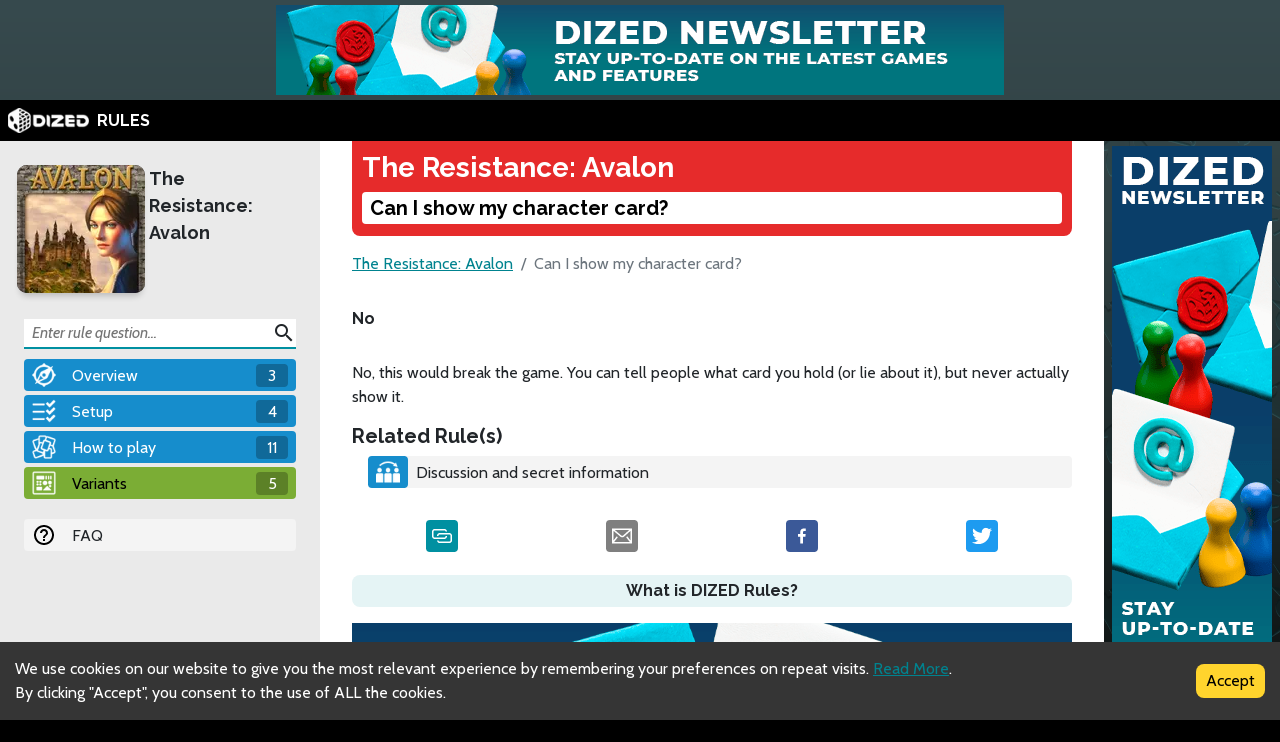

--- FILE ---
content_type: text/html; charset=utf-8
request_url: https://rules.dized.com/game/rZluqS52QmGdpoVxcmVLtg/kDxCbvgwS4WYsHZ6ut-Gyg/can-i-show-my-character-card
body_size: 11040
content:
<!DOCTYPE html><html lang="en"><head><meta charSet="utf-8"/><link rel="icon" href="/favicon.ico"/><title>Dized Rules | The Resistance: Avalon | Can I show my character card?</title><meta name="description" content="Avalon is a game of hidden loyalties, with players divided secretly between loyal servants of King Arthur and the evil minions of Mordred. Merlin supports the side of good, using his powerful magic to divine who amongst your number are evil, but there is dark power opposing you as well. And if Merlin were discovered and killed, surely all hope would be lost. So take care with who you trust, and choose your teams carefully, or the world could very well fall into darkness.  "/><meta name="viewport" content="width=device-width, initial-scale=1"/><meta property="og:description" content="Avalon is a game of hidden loyalties, with players divided secretly between loyal servants of King Arthur and the evil minions of Mordred. Merlin supports the side of good, using his powerful magic to divine who amongst your number are evil, but there is dark power opposing you as well. And if Merlin were discovered and killed, surely all hope would be lost. So take care with who you trust, and choose your teams carefully, or the world could very well fall into darkness.  "/><meta property="og:image" content="https://assets.dized.app/game/ad996ea9-2e76-4261-9da6-857172654bb6/en-US/0723dd57dd56539650c532cff5df6a1e/a8a7d414-5568-4776-8b0b-9f39a91c4059-53d395ea898558c0533ce2c78148d358.jpg?datafp=77caf3e58cc8fe1faa4a408ffdca9f0d"/><meta property="og:image:alt" content="The Resistance: Avalon"/><meta property="og:image:width" content="256"/><meta property="og:image:height" content="256"/><meta property="og:locale" content="en"/><meta property="og:site_name" content="Dized Rules"/><meta property="og:title" content="Dized Rules | The Resistance: Avalon | Can I show my character card?"/><meta property="og:type" content="website"/><meta property="og:url" content="https://rules.dized.com/game/rZluqS52QmGdpoVxcmVLtg/kDxCbvgwS4WYsHZ6ut-Gyg/can-i-show-my-character-card"/><link rel="canonical" href="https://rules.dized.com/game/rZluqS52QmGdpoVxcmVLtg/kDxCbvgwS4WYsHZ6ut-Gyg/can-i-show-my-character-card"/><meta name="twitter:card" content="summary_large_image"/><meta name="twitter:site" content="@getdized"/><style>
    .rule-palette-0 {
      color: #FFFFFF !important;
      background-color: #E62B2B !important;
    }
  
    .rule-palette-1 {
      color: #000000 !important;
      background-color: #FF870D !important;
    }
  
    .rule-palette-2 {
      color: #000000 !important;
      background-color: #FFC903 !important;
    }
  
    .rule-palette-3 {
      color: #000000 !important;
      background-color: #B8D009 !important;
    }
  
    .rule-palette-4 {
      color: #000000 !important;
      background-color: #7BAD35 !important;
    }
  
    .rule-palette-5 {
      color: #FFFFFF !important;
      background-color: #168DCC !important;
    }
  
    .rule-palette-6 {
      color: #000000 !important;
      background-color: #58A2C1 !important;
    }
  
    .rule-palette-7 {
      color: #000000 !important;
      background-color: #A1C0CE !important;
    }
  
    .rule-palette-8 {
      color: #000000 !important;
      background-color: #BC8BB4 !important;
    }
  
    .rule-palette-9 {
      color: #000000 !important;
      background-color: #9074C4 !important;
    }
  
    .rule-palette-10 {
      color: #000000 !important;
      background-color: #A87E74 !important;
    }
  
    .rule-palette-11 {
      color: #000000 !important;
      background-color: #A5997D !important;
    }
  </style><script type="application/ld+json">{"@context":"https://schema.org","@type":"BreadcrumbList","itemListElement":[{"@type":"ListItem","position":1,"item":"https://rules.dized.com/","name":"Dized Rules"},{"@type":"ListItem","position":2,"item":"https://rules.dized.com/game/rZluqS52QmGdpoVxcmVLtg/the-resistance-avalon","name":"The Resistance: Avalon"},{"@type":"ListItem","position":3,"item":"https://rules.dized.com/game/rZluqS52QmGdpoVxcmVLtg/kDxCbvgwS4WYsHZ6ut-Gyg/can-i-show-my-character-card","name":"Can I show my character card?"}]}</script><meta name="next-head-count" content="20"/><script type="application/javascript">
                if (window.__REACT_DEVTOOLS_GLOBAL_HOOK__)
                  __REACT_DEVTOOLS_GLOBAL_HOOK__.inject = function () {};
              </script><link rel="preconnect" href="https://fonts.gstatic.com" crossorigin /><link rel="preload" href="/_next/static/css/605e9bcd349c7127.css" as="style"/><link rel="stylesheet" href="/_next/static/css/605e9bcd349c7127.css" data-n-g=""/><noscript data-n-css=""></noscript><script defer="" nomodule="" src="/_next/static/chunks/polyfills-c67a75d1b6f99dc8.js"></script><script src="/_next/static/chunks/webpack-3433a2a2d0cf6fb6.js" defer=""></script><script src="/_next/static/chunks/framework-715a76d8b0695da7.js" defer=""></script><script src="/_next/static/chunks/main-1ab914a6df75bc51.js" defer=""></script><script src="/_next/static/chunks/pages/_app-2095c789424e8989.js" defer=""></script><script src="/_next/static/chunks/816-05ca0a1bc2462d2f.js" defer=""></script><script src="/_next/static/chunks/311-0321999b6db3d716.js" defer=""></script><script src="/_next/static/chunks/493-cab0a6cff4aee13f.js" defer=""></script><script src="/_next/static/chunks/pages/game/%5BgameIdSlug%5D/%5B%5B...slugs%5D%5D-61e07aa7e3ec1872.js" defer=""></script><script src="/_next/static/lBnAOEyh4ZosMY4ZGKleX/_buildManifest.js" defer=""></script><script src="/_next/static/lBnAOEyh4ZosMY4ZGKleX/_ssgManifest.js" defer=""></script><style data-href="https://fonts.googleapis.com/css2?family=Material+Icons&family=Cabin:ital,wght@0,400;0,700;1,400;1,700&family=Raleway:ital,wght@0,400;0,700;1,400;1,700&display=swap">@font-face{font-family:'Cabin';font-style:italic;font-weight:400;font-stretch:normal;font-display:swap;src:url(https://fonts.gstatic.com/l/font?kit=u-4V0qWljRw-Pd815fNqc8T_wAFcX-c37MPiNYlWniJ2hJXHx_KlwQ&skey=72a025bcae5df692&v=v35) format('woff')}@font-face{font-family:'Cabin';font-style:italic;font-weight:700;font-stretch:normal;font-display:swap;src:url(https://fonts.gstatic.com/l/font?kit=u-4V0qWljRw-Pd815fNqc8T_wAFcX-c37MPiNYlWniJ2hJXHIPWlwQ&skey=72a025bcae5df692&v=v35) format('woff')}@font-face{font-family:'Cabin';font-style:normal;font-weight:400;font-stretch:normal;font-display:swap;src:url(https://fonts.gstatic.com/l/font?kit=u-4X0qWljRw-PfU81xCKCpdpbgZJl6XFpfEd7eA9BIxxkV2EL7I&skey=d53a2c61c6b52b74&v=v35) format('woff')}@font-face{font-family:'Cabin';font-style:normal;font-weight:700;font-stretch:normal;font-display:swap;src:url(https://fonts.gstatic.com/l/font?kit=u-4X0qWljRw-PfU81xCKCpdpbgZJl6XFpfEd7eA9BIxxkbqDL7I&skey=d53a2c61c6b52b74&v=v35) format('woff')}@font-face{font-family:'Material Icons';font-style:normal;font-weight:400;font-display:swap;src:url(https://fonts.gstatic.com/l/font?kit=flUhRq6tzZclQEJ-Vdg-IuiaDsNa&skey=4fbfe4498ec2960a&v=v145) format('woff')}@font-face{font-family:'Raleway';font-style:italic;font-weight:400;font-display:swap;src:url(https://fonts.gstatic.com/l/font?kit=1Pt_g8zYS_SKggPNyCgSQamb1W0lwk4S4WjMPrc&skey=bf44ee29381a37b0&v=v37) format('woff')}@font-face{font-family:'Raleway';font-style:italic;font-weight:700;font-display:swap;src:url(https://fonts.gstatic.com/l/font?kit=1Pt_g8zYS_SKggPNyCgSQamb1W0lwk4S4Y_LPrc&skey=bf44ee29381a37b0&v=v37) format('woff')}@font-face{font-family:'Raleway';font-style:normal;font-weight:400;font-display:swap;src:url(https://fonts.gstatic.com/l/font?kit=1Ptxg8zYS_SKggPN4iEgvnHyvveLxVvaooCM&skey=30a27f2564731c64&v=v37) format('woff')}@font-face{font-family:'Raleway';font-style:normal;font-weight:700;font-display:swap;src:url(https://fonts.gstatic.com/l/font?kit=1Ptxg8zYS_SKggPN4iEgvnHyvveLxVs9pYCM&skey=30a27f2564731c64&v=v37) format('woff')}.material-icons{font-family:'Material Icons';font-weight:normal;font-style:normal;font-size:24px;line-height:1;letter-spacing:normal;text-transform:none;display:inline-block;white-space:nowrap;word-wrap:normal;direction:ltr;font-feature-settings:'liga'}@font-face{font-family:'Cabin';font-style:italic;font-weight:400;font-stretch:100%;font-display:swap;src:url(https://fonts.gstatic.com/s/cabin/v35/u-4g0qWljRw-Pd815fNqc8T_wAFcX-c37OnhHXisAZFxqZQ.woff2) format('woff2');unicode-range:U+0102-0103,U+0110-0111,U+0128-0129,U+0168-0169,U+01A0-01A1,U+01AF-01B0,U+0300-0301,U+0303-0304,U+0308-0309,U+0323,U+0329,U+1EA0-1EF9,U+20AB}@font-face{font-family:'Cabin';font-style:italic;font-weight:400;font-stretch:100%;font-display:swap;src:url(https://fonts.gstatic.com/s/cabin/v35/u-4g0qWljRw-Pd815fNqc8T_wAFcX-c37OngHXisAZFxqZQ.woff2) format('woff2');unicode-range:U+0100-02BA,U+02BD-02C5,U+02C7-02CC,U+02CE-02D7,U+02DD-02FF,U+0304,U+0308,U+0329,U+1D00-1DBF,U+1E00-1E9F,U+1EF2-1EFF,U+2020,U+20A0-20AB,U+20AD-20C0,U+2113,U+2C60-2C7F,U+A720-A7FF}@font-face{font-family:'Cabin';font-style:italic;font-weight:400;font-stretch:100%;font-display:swap;src:url(https://fonts.gstatic.com/s/cabin/v35/u-4g0qWljRw-Pd815fNqc8T_wAFcX-c37OnuHXisAZFx.woff2) format('woff2');unicode-range:U+0000-00FF,U+0131,U+0152-0153,U+02BB-02BC,U+02C6,U+02DA,U+02DC,U+0304,U+0308,U+0329,U+2000-206F,U+20AC,U+2122,U+2191,U+2193,U+2212,U+2215,U+FEFF,U+FFFD}@font-face{font-family:'Cabin';font-style:italic;font-weight:700;font-stretch:100%;font-display:swap;src:url(https://fonts.gstatic.com/s/cabin/v35/u-4g0qWljRw-Pd815fNqc8T_wAFcX-c37OnhHXisAZFxqZQ.woff2) format('woff2');unicode-range:U+0102-0103,U+0110-0111,U+0128-0129,U+0168-0169,U+01A0-01A1,U+01AF-01B0,U+0300-0301,U+0303-0304,U+0308-0309,U+0323,U+0329,U+1EA0-1EF9,U+20AB}@font-face{font-family:'Cabin';font-style:italic;font-weight:700;font-stretch:100%;font-display:swap;src:url(https://fonts.gstatic.com/s/cabin/v35/u-4g0qWljRw-Pd815fNqc8T_wAFcX-c37OngHXisAZFxqZQ.woff2) format('woff2');unicode-range:U+0100-02BA,U+02BD-02C5,U+02C7-02CC,U+02CE-02D7,U+02DD-02FF,U+0304,U+0308,U+0329,U+1D00-1DBF,U+1E00-1E9F,U+1EF2-1EFF,U+2020,U+20A0-20AB,U+20AD-20C0,U+2113,U+2C60-2C7F,U+A720-A7FF}@font-face{font-family:'Cabin';font-style:italic;font-weight:700;font-stretch:100%;font-display:swap;src:url(https://fonts.gstatic.com/s/cabin/v35/u-4g0qWljRw-Pd815fNqc8T_wAFcX-c37OnuHXisAZFx.woff2) format('woff2');unicode-range:U+0000-00FF,U+0131,U+0152-0153,U+02BB-02BC,U+02C6,U+02DA,U+02DC,U+0304,U+0308,U+0329,U+2000-206F,U+20AC,U+2122,U+2191,U+2193,U+2212,U+2215,U+FEFF,U+FFFD}@font-face{font-family:'Cabin';font-style:normal;font-weight:400;font-stretch:100%;font-display:swap;src:url(https://fonts.gstatic.com/s/cabin/v35/u-4i0qWljRw-PfU81xCKCpdpbgZJl6XvptnsF3-OA6Fw.woff2) format('woff2');unicode-range:U+0102-0103,U+0110-0111,U+0128-0129,U+0168-0169,U+01A0-01A1,U+01AF-01B0,U+0300-0301,U+0303-0304,U+0308-0309,U+0323,U+0329,U+1EA0-1EF9,U+20AB}@font-face{font-family:'Cabin';font-style:normal;font-weight:400;font-stretch:100%;font-display:swap;src:url(https://fonts.gstatic.com/s/cabin/v35/u-4i0qWljRw-PfU81xCKCpdpbgZJl6Xvp9nsF3-OA6Fw.woff2) format('woff2');unicode-range:U+0100-02BA,U+02BD-02C5,U+02C7-02CC,U+02CE-02D7,U+02DD-02FF,U+0304,U+0308,U+0329,U+1D00-1DBF,U+1E00-1E9F,U+1EF2-1EFF,U+2020,U+20A0-20AB,U+20AD-20C0,U+2113,U+2C60-2C7F,U+A720-A7FF}@font-face{font-family:'Cabin';font-style:normal;font-weight:400;font-stretch:100%;font-display:swap;src:url(https://fonts.gstatic.com/s/cabin/v35/u-4i0qWljRw-PfU81xCKCpdpbgZJl6XvqdnsF3-OAw.woff2) format('woff2');unicode-range:U+0000-00FF,U+0131,U+0152-0153,U+02BB-02BC,U+02C6,U+02DA,U+02DC,U+0304,U+0308,U+0329,U+2000-206F,U+20AC,U+2122,U+2191,U+2193,U+2212,U+2215,U+FEFF,U+FFFD}@font-face{font-family:'Cabin';font-style:normal;font-weight:700;font-stretch:100%;font-display:swap;src:url(https://fonts.gstatic.com/s/cabin/v35/u-4i0qWljRw-PfU81xCKCpdpbgZJl6XvptnsF3-OA6Fw.woff2) format('woff2');unicode-range:U+0102-0103,U+0110-0111,U+0128-0129,U+0168-0169,U+01A0-01A1,U+01AF-01B0,U+0300-0301,U+0303-0304,U+0308-0309,U+0323,U+0329,U+1EA0-1EF9,U+20AB}@font-face{font-family:'Cabin';font-style:normal;font-weight:700;font-stretch:100%;font-display:swap;src:url(https://fonts.gstatic.com/s/cabin/v35/u-4i0qWljRw-PfU81xCKCpdpbgZJl6Xvp9nsF3-OA6Fw.woff2) format('woff2');unicode-range:U+0100-02BA,U+02BD-02C5,U+02C7-02CC,U+02CE-02D7,U+02DD-02FF,U+0304,U+0308,U+0329,U+1D00-1DBF,U+1E00-1E9F,U+1EF2-1EFF,U+2020,U+20A0-20AB,U+20AD-20C0,U+2113,U+2C60-2C7F,U+A720-A7FF}@font-face{font-family:'Cabin';font-style:normal;font-weight:700;font-stretch:100%;font-display:swap;src:url(https://fonts.gstatic.com/s/cabin/v35/u-4i0qWljRw-PfU81xCKCpdpbgZJl6XvqdnsF3-OAw.woff2) format('woff2');unicode-range:U+0000-00FF,U+0131,U+0152-0153,U+02BB-02BC,U+02C6,U+02DA,U+02DC,U+0304,U+0308,U+0329,U+2000-206F,U+20AC,U+2122,U+2191,U+2193,U+2212,U+2215,U+FEFF,U+FFFD}@font-face{font-family:'Material Icons';font-style:normal;font-weight:400;font-display:swap;src:url(https://fonts.gstatic.com/s/materialicons/v145/flUhRq6tzZclQEJ-Vdg-IuiaDsNcIhQ8tQ.woff2) format('woff2')}@font-face{font-family:'Raleway';font-style:italic;font-weight:400;font-display:swap;src:url(https://fonts.gstatic.com/s/raleway/v37/1Ptsg8zYS_SKggPNyCg4QIFqL_KWxWMT.woff2) format('woff2');unicode-range:U+0460-052F,U+1C80-1C8A,U+20B4,U+2DE0-2DFF,U+A640-A69F,U+FE2E-FE2F}@font-face{font-family:'Raleway';font-style:italic;font-weight:400;font-display:swap;src:url(https://fonts.gstatic.com/s/raleway/v37/1Ptsg8zYS_SKggPNyCg4SYFqL_KWxWMT.woff2) format('woff2');unicode-range:U+0301,U+0400-045F,U+0490-0491,U+04B0-04B1,U+2116}@font-face{font-family:'Raleway';font-style:italic;font-weight:400;font-display:swap;src:url(https://fonts.gstatic.com/s/raleway/v37/1Ptsg8zYS_SKggPNyCg4QoFqL_KWxWMT.woff2) format('woff2');unicode-range:U+0102-0103,U+0110-0111,U+0128-0129,U+0168-0169,U+01A0-01A1,U+01AF-01B0,U+0300-0301,U+0303-0304,U+0308-0309,U+0323,U+0329,U+1EA0-1EF9,U+20AB}@font-face{font-family:'Raleway';font-style:italic;font-weight:400;font-display:swap;src:url(https://fonts.gstatic.com/s/raleway/v37/1Ptsg8zYS_SKggPNyCg4Q4FqL_KWxWMT.woff2) format('woff2');unicode-range:U+0100-02BA,U+02BD-02C5,U+02C7-02CC,U+02CE-02D7,U+02DD-02FF,U+0304,U+0308,U+0329,U+1D00-1DBF,U+1E00-1E9F,U+1EF2-1EFF,U+2020,U+20A0-20AB,U+20AD-20C0,U+2113,U+2C60-2C7F,U+A720-A7FF}@font-face{font-family:'Raleway';font-style:italic;font-weight:400;font-display:swap;src:url(https://fonts.gstatic.com/s/raleway/v37/1Ptsg8zYS_SKggPNyCg4TYFqL_KWxQ.woff2) format('woff2');unicode-range:U+0000-00FF,U+0131,U+0152-0153,U+02BB-02BC,U+02C6,U+02DA,U+02DC,U+0304,U+0308,U+0329,U+2000-206F,U+20AC,U+2122,U+2191,U+2193,U+2212,U+2215,U+FEFF,U+FFFD}@font-face{font-family:'Raleway';font-style:italic;font-weight:700;font-display:swap;src:url(https://fonts.gstatic.com/s/raleway/v37/1Ptsg8zYS_SKggPNyCg4QIFqL_KWxWMT.woff2) format('woff2');unicode-range:U+0460-052F,U+1C80-1C8A,U+20B4,U+2DE0-2DFF,U+A640-A69F,U+FE2E-FE2F}@font-face{font-family:'Raleway';font-style:italic;font-weight:700;font-display:swap;src:url(https://fonts.gstatic.com/s/raleway/v37/1Ptsg8zYS_SKggPNyCg4SYFqL_KWxWMT.woff2) format('woff2');unicode-range:U+0301,U+0400-045F,U+0490-0491,U+04B0-04B1,U+2116}@font-face{font-family:'Raleway';font-style:italic;font-weight:700;font-display:swap;src:url(https://fonts.gstatic.com/s/raleway/v37/1Ptsg8zYS_SKggPNyCg4QoFqL_KWxWMT.woff2) format('woff2');unicode-range:U+0102-0103,U+0110-0111,U+0128-0129,U+0168-0169,U+01A0-01A1,U+01AF-01B0,U+0300-0301,U+0303-0304,U+0308-0309,U+0323,U+0329,U+1EA0-1EF9,U+20AB}@font-face{font-family:'Raleway';font-style:italic;font-weight:700;font-display:swap;src:url(https://fonts.gstatic.com/s/raleway/v37/1Ptsg8zYS_SKggPNyCg4Q4FqL_KWxWMT.woff2) format('woff2');unicode-range:U+0100-02BA,U+02BD-02C5,U+02C7-02CC,U+02CE-02D7,U+02DD-02FF,U+0304,U+0308,U+0329,U+1D00-1DBF,U+1E00-1E9F,U+1EF2-1EFF,U+2020,U+20A0-20AB,U+20AD-20C0,U+2113,U+2C60-2C7F,U+A720-A7FF}@font-face{font-family:'Raleway';font-style:italic;font-weight:700;font-display:swap;src:url(https://fonts.gstatic.com/s/raleway/v37/1Ptsg8zYS_SKggPNyCg4TYFqL_KWxQ.woff2) format('woff2');unicode-range:U+0000-00FF,U+0131,U+0152-0153,U+02BB-02BC,U+02C6,U+02DA,U+02DC,U+0304,U+0308,U+0329,U+2000-206F,U+20AC,U+2122,U+2191,U+2193,U+2212,U+2215,U+FEFF,U+FFFD}@font-face{font-family:'Raleway';font-style:normal;font-weight:400;font-display:swap;src:url(https://fonts.gstatic.com/s/raleway/v37/1Ptug8zYS_SKggPNyCAIT4ttDfCmxA.woff2) format('woff2');unicode-range:U+0460-052F,U+1C80-1C8A,U+20B4,U+2DE0-2DFF,U+A640-A69F,U+FE2E-FE2F}@font-face{font-family:'Raleway';font-style:normal;font-weight:400;font-display:swap;src:url(https://fonts.gstatic.com/s/raleway/v37/1Ptug8zYS_SKggPNyCkIT4ttDfCmxA.woff2) format('woff2');unicode-range:U+0301,U+0400-045F,U+0490-0491,U+04B0-04B1,U+2116}@font-face{font-family:'Raleway';font-style:normal;font-weight:400;font-display:swap;src:url(https://fonts.gstatic.com/s/raleway/v37/1Ptug8zYS_SKggPNyCIIT4ttDfCmxA.woff2) format('woff2');unicode-range:U+0102-0103,U+0110-0111,U+0128-0129,U+0168-0169,U+01A0-01A1,U+01AF-01B0,U+0300-0301,U+0303-0304,U+0308-0309,U+0323,U+0329,U+1EA0-1EF9,U+20AB}@font-face{font-family:'Raleway';font-style:normal;font-weight:400;font-display:swap;src:url(https://fonts.gstatic.com/s/raleway/v37/1Ptug8zYS_SKggPNyCMIT4ttDfCmxA.woff2) format('woff2');unicode-range:U+0100-02BA,U+02BD-02C5,U+02C7-02CC,U+02CE-02D7,U+02DD-02FF,U+0304,U+0308,U+0329,U+1D00-1DBF,U+1E00-1E9F,U+1EF2-1EFF,U+2020,U+20A0-20AB,U+20AD-20C0,U+2113,U+2C60-2C7F,U+A720-A7FF}@font-face{font-family:'Raleway';font-style:normal;font-weight:400;font-display:swap;src:url(https://fonts.gstatic.com/s/raleway/v37/1Ptug8zYS_SKggPNyC0IT4ttDfA.woff2) format('woff2');unicode-range:U+0000-00FF,U+0131,U+0152-0153,U+02BB-02BC,U+02C6,U+02DA,U+02DC,U+0304,U+0308,U+0329,U+2000-206F,U+20AC,U+2122,U+2191,U+2193,U+2212,U+2215,U+FEFF,U+FFFD}@font-face{font-family:'Raleway';font-style:normal;font-weight:700;font-display:swap;src:url(https://fonts.gstatic.com/s/raleway/v37/1Ptug8zYS_SKggPNyCAIT4ttDfCmxA.woff2) format('woff2');unicode-range:U+0460-052F,U+1C80-1C8A,U+20B4,U+2DE0-2DFF,U+A640-A69F,U+FE2E-FE2F}@font-face{font-family:'Raleway';font-style:normal;font-weight:700;font-display:swap;src:url(https://fonts.gstatic.com/s/raleway/v37/1Ptug8zYS_SKggPNyCkIT4ttDfCmxA.woff2) format('woff2');unicode-range:U+0301,U+0400-045F,U+0490-0491,U+04B0-04B1,U+2116}@font-face{font-family:'Raleway';font-style:normal;font-weight:700;font-display:swap;src:url(https://fonts.gstatic.com/s/raleway/v37/1Ptug8zYS_SKggPNyCIIT4ttDfCmxA.woff2) format('woff2');unicode-range:U+0102-0103,U+0110-0111,U+0128-0129,U+0168-0169,U+01A0-01A1,U+01AF-01B0,U+0300-0301,U+0303-0304,U+0308-0309,U+0323,U+0329,U+1EA0-1EF9,U+20AB}@font-face{font-family:'Raleway';font-style:normal;font-weight:700;font-display:swap;src:url(https://fonts.gstatic.com/s/raleway/v37/1Ptug8zYS_SKggPNyCMIT4ttDfCmxA.woff2) format('woff2');unicode-range:U+0100-02BA,U+02BD-02C5,U+02C7-02CC,U+02CE-02D7,U+02DD-02FF,U+0304,U+0308,U+0329,U+1D00-1DBF,U+1E00-1E9F,U+1EF2-1EFF,U+2020,U+20A0-20AB,U+20AD-20C0,U+2113,U+2C60-2C7F,U+A720-A7FF}@font-face{font-family:'Raleway';font-style:normal;font-weight:700;font-display:swap;src:url(https://fonts.gstatic.com/s/raleway/v37/1Ptug8zYS_SKggPNyC0IT4ttDfA.woff2) format('woff2');unicode-range:U+0000-00FF,U+0131,U+0152-0153,U+02BB-02BC,U+02C6,U+02DA,U+02DC,U+0304,U+0308,U+0329,U+2000-206F,U+20AC,U+2122,U+2191,U+2193,U+2212,U+2215,U+FEFF,U+FFFD}.material-icons{font-family:'Material Icons';font-weight:normal;font-style:normal;font-size:24px;line-height:1;letter-spacing:normal;text-transform:none;display:inline-block;white-space:nowrap;word-wrap:normal;direction:ltr;-webkit-font-feature-settings:'liga';-webkit-font-smoothing:antialiased}</style></head><body><div id="__next"><div class="layout-root-container"><div class="layout-header-ads-container"><div style="display:flex;justify-content:center;align-items:center;max-height:100px;width:100%;overflow:hidden"></div></div><div class="layout-header-notch-hidden" style="min-height:0px;max-height:0px"></div><div class="layout-header-container"><a href="/"><span style="box-sizing:border-box;display:inline-block;overflow:hidden;width:initial;height:initial;background:none;opacity:1;border:0;margin:0;padding:0;position:relative;max-width:100%"><span style="box-sizing:border-box;display:block;width:initial;height:initial;background:none;opacity:1;border:0;margin:0;padding:0;max-width:100%"><img style="display:block;max-width:100%;width:initial;height:initial;background:none;opacity:1;border:0;margin:0;padding:0" alt="" aria-hidden="true" src="data:image/svg+xml,%3csvg%20xmlns=%27http://www.w3.org/2000/svg%27%20version=%271.1%27%20width=%2781%27%20height=%2725%27/%3e"/></span><img alt="Dized" src="[data-uri]" decoding="async" data-nimg="intrinsic" style="position:absolute;top:0;left:0;bottom:0;right:0;box-sizing:border-box;padding:0;border:none;margin:auto;display:block;width:0;height:0;min-width:100%;max-width:100%;min-height:100%;max-height:100%"/><noscript><img alt="Dized" srcSet="/_next/image?url=%2Fimages%2Fdized_logo.png&amp;w=96&amp;q=75 1x, /_next/image?url=%2Fimages%2Fdized_logo.png&amp;w=256&amp;q=75 2x" src="/_next/image?url=%2Fimages%2Fdized_logo.png&amp;w=256&amp;q=75" decoding="async" data-nimg="intrinsic" style="position:absolute;top:0;left:0;bottom:0;right:0;box-sizing:border-box;padding:0;border:none;margin:auto;display:block;width:0;height:0;min-width:100%;max-width:100%;min-height:100%;max-height:100%" loading="lazy"/></noscript></span>  <!-- -->RULES</a></div><div class="layout-content-container"><div class="menu-container "><div class="game-info-container"><div class="game-info-left"><a rel="noopener noreferrer" target="_blank" class="game-info-image" href="https://app.dized.com/game/rZluqS52QmGdpoVxcmVLtg/the-resistance-avalon"><span style="box-sizing:border-box;display:inline-block;overflow:hidden;width:initial;height:initial;background:none;opacity:1;border:0;margin:0;padding:0;position:relative;max-width:100%"><span style="box-sizing:border-box;display:block;width:initial;height:initial;background:none;opacity:1;border:0;margin:0;padding:0;max-width:100%"><img style="display:block;max-width:100%;width:initial;height:initial;background:none;opacity:1;border:0;margin:0;padding:0" alt="" aria-hidden="true" src="data:image/svg+xml,%3csvg%20xmlns=%27http://www.w3.org/2000/svg%27%20version=%271.1%27%20width=%27128%27%20height=%27128%27/%3e"/></span><img alt="The Resistance: Avalon" src="[data-uri]" decoding="async" data-nimg="intrinsic" style="position:absolute;top:0;left:0;bottom:0;right:0;box-sizing:border-box;padding:0;border:none;margin:auto;display:block;width:0;height:0;min-width:100%;max-width:100%;min-height:100%;max-height:100%"/><noscript><img alt="The Resistance: Avalon" srcSet="/_next/image?url=https%3A%2F%2Fassets.dized.app%2Fgame%2Fad996ea9-2e76-4261-9da6-857172654bb6%2Fen-US%2F0723dd57dd56539650c532cff5df6a1e%2Fa8a7d414-5568-4776-8b0b-9f39a91c4059-53d395ea898558c0533ce2c78148d358.jpg%3Fdatafp%3D77caf3e58cc8fe1faa4a408ffdca9f0d&amp;w=128&amp;q=75 1x, /_next/image?url=https%3A%2F%2Fassets.dized.app%2Fgame%2Fad996ea9-2e76-4261-9da6-857172654bb6%2Fen-US%2F0723dd57dd56539650c532cff5df6a1e%2Fa8a7d414-5568-4776-8b0b-9f39a91c4059-53d395ea898558c0533ce2c78148d358.jpg%3Fdatafp%3D77caf3e58cc8fe1faa4a408ffdca9f0d&amp;w=256&amp;q=75 2x" src="/_next/image?url=https%3A%2F%2Fassets.dized.app%2Fgame%2Fad996ea9-2e76-4261-9da6-857172654bb6%2Fen-US%2F0723dd57dd56539650c532cff5df6a1e%2Fa8a7d414-5568-4776-8b0b-9f39a91c4059-53d395ea898558c0533ce2c78148d358.jpg%3Fdatafp%3D77caf3e58cc8fe1faa4a408ffdca9f0d&amp;w=256&amp;q=75" decoding="async" data-nimg="intrinsic" style="position:absolute;top:0;left:0;bottom:0;right:0;box-sizing:border-box;padding:0;border:none;margin:auto;display:block;width:0;height:0;min-width:100%;max-width:100%;min-height:100%;max-height:100%" loading="lazy"/></noscript></span></a></div><div class="game-info-right"><a class="game-info-title" href="/game/rZluqS52QmGdpoVxcmVLtg/the-resistance-avalon">The Resistance: Avalon</a></div></div><div class="menu-level-container "><div class="link-container rule-palette-5 "><div class="category-icon "><span style="box-sizing:border-box;display:inline-block;overflow:hidden;width:initial;height:initial;background:none;opacity:1;border:0;margin:0;padding:0;position:relative;max-width:100%"><span style="box-sizing:border-box;display:block;width:initial;height:initial;background:none;opacity:1;border:0;margin:0;padding:0;max-width:100%"><img style="display:block;max-width:100%;width:initial;height:initial;background:none;opacity:1;border:0;margin:0;padding:0" alt="" aria-hidden="true" src="data:image/svg+xml,%3csvg%20xmlns=%27http://www.w3.org/2000/svg%27%20version=%271.1%27%20width=%2724%27%20height=%2724%27/%3e"/></span><img alt="Overview" src="[data-uri]" decoding="async" data-nimg="intrinsic" style="position:absolute;top:0;left:0;bottom:0;right:0;box-sizing:border-box;padding:0;border:none;margin:auto;display:block;width:0;height:0;min-width:100%;max-width:100%;min-height:100%;max-height:100%"/><noscript><img alt="Overview" srcSet="/_next/image?url=https%3A%2F%2Fassets.dized.app%2Fproject%2F1d4f013b-38de-4a55-bf81-f8390b8c4407%2Fen-US%2Feb51938ff9a3aaa135a6ae051260d1ab%2F1a14d2ed-de2f-4dc2-98f5-949f436525d6-c6a0043f67d5107206b77c36d1272596.png&amp;w=32&amp;q=75 1x, /_next/image?url=https%3A%2F%2Fassets.dized.app%2Fproject%2F1d4f013b-38de-4a55-bf81-f8390b8c4407%2Fen-US%2Feb51938ff9a3aaa135a6ae051260d1ab%2F1a14d2ed-de2f-4dc2-98f5-949f436525d6-c6a0043f67d5107206b77c36d1272596.png&amp;w=48&amp;q=75 2x" src="/_next/image?url=https%3A%2F%2Fassets.dized.app%2Fproject%2F1d4f013b-38de-4a55-bf81-f8390b8c4407%2Fen-US%2Feb51938ff9a3aaa135a6ae051260d1ab%2F1a14d2ed-de2f-4dc2-98f5-949f436525d6-c6a0043f67d5107206b77c36d1272596.png&amp;w=48&amp;q=75" decoding="async" data-nimg="intrinsic" style="position:absolute;top:0;left:0;bottom:0;right:0;box-sizing:border-box;padding:0;border:none;margin:auto;display:block;width:0;height:0;min-width:100%;max-width:100%;min-height:100%;max-height:100%" loading="lazy"/></noscript></span></div><a disabled="" href="/game/rZluqS52QmGdpoVxcmVLtg/66W-tWAdRjCgGGc_aZhm-w/overview">Overview</a><div class="link-rules-counter" title="There are 3 rule(s) and 0 sub categories under this category">3</div></div><div class="link-list-container menu-level-is-hidden"><div class="link-container  "><div class="category-icon rule-palette-5"><span style="box-sizing:border-box;display:inline-block;overflow:hidden;width:initial;height:initial;background:none;opacity:1;border:0;margin:0;padding:0;position:relative;max-width:100%"><span style="box-sizing:border-box;display:block;width:initial;height:initial;background:none;opacity:1;border:0;margin:0;padding:0;max-width:100%"><img style="display:block;max-width:100%;width:initial;height:initial;background:none;opacity:1;border:0;margin:0;padding:0" alt="" aria-hidden="true" src="data:image/svg+xml,%3csvg%20xmlns=%27http://www.w3.org/2000/svg%27%20version=%271.1%27%20width=%2724%27%20height=%2724%27/%3e"/></span><img alt="Introduction" src="[data-uri]" decoding="async" data-nimg="intrinsic" style="position:absolute;top:0;left:0;bottom:0;right:0;box-sizing:border-box;padding:0;border:none;margin:auto;display:block;width:0;height:0;min-width:100%;max-width:100%;min-height:100%;max-height:100%"/><noscript><img alt="Introduction" srcSet="/_next/image?url=https%3A%2F%2Fassets.dized.app%2Fproject%2F1d4f013b-38de-4a55-bf81-f8390b8c4407%2Fen-US%2Feb51938ff9a3aaa135a6ae051260d1ab%2F3a326acf-d29b-4895-a349-a4d42bb29bff-c6a0043f67d5107206b77c36d1272596.png&amp;w=32&amp;q=75 1x, /_next/image?url=https%3A%2F%2Fassets.dized.app%2Fproject%2F1d4f013b-38de-4a55-bf81-f8390b8c4407%2Fen-US%2Feb51938ff9a3aaa135a6ae051260d1ab%2F3a326acf-d29b-4895-a349-a4d42bb29bff-c6a0043f67d5107206b77c36d1272596.png&amp;w=48&amp;q=75 2x" src="/_next/image?url=https%3A%2F%2Fassets.dized.app%2Fproject%2F1d4f013b-38de-4a55-bf81-f8390b8c4407%2Fen-US%2Feb51938ff9a3aaa135a6ae051260d1ab%2F3a326acf-d29b-4895-a349-a4d42bb29bff-c6a0043f67d5107206b77c36d1272596.png&amp;w=48&amp;q=75" decoding="async" data-nimg="intrinsic" style="position:absolute;top:0;left:0;bottom:0;right:0;box-sizing:border-box;padding:0;border:none;margin:auto;display:block;width:0;height:0;min-width:100%;max-width:100%;min-height:100%;max-height:100%" loading="lazy"/></noscript></span></div><a href="/game/rZluqS52QmGdpoVxcmVLtg/j9Le9CJRSGS4ARNT0gsuKA/introduction">Introduction</a><div></div></div><div class="link-container  "><div class="category-icon rule-palette-5"><span style="box-sizing:border-box;display:inline-block;overflow:hidden;width:initial;height:initial;background:none;opacity:1;border:0;margin:0;padding:0;position:relative;max-width:100%"><span style="box-sizing:border-box;display:block;width:initial;height:initial;background:none;opacity:1;border:0;margin:0;padding:0;max-width:100%"><img style="display:block;max-width:100%;width:initial;height:initial;background:none;opacity:1;border:0;margin:0;padding:0" alt="" aria-hidden="true" src="data:image/svg+xml,%3csvg%20xmlns=%27http://www.w3.org/2000/svg%27%20version=%271.1%27%20width=%2724%27%20height=%2724%27/%3e"/></span><img alt="Game end and winning" src="[data-uri]" decoding="async" data-nimg="intrinsic" style="position:absolute;top:0;left:0;bottom:0;right:0;box-sizing:border-box;padding:0;border:none;margin:auto;display:block;width:0;height:0;min-width:100%;max-width:100%;min-height:100%;max-height:100%"/><noscript><img alt="Game end and winning" srcSet="/_next/image?url=https%3A%2F%2Fassets.dized.app%2Fproject%2F1d4f013b-38de-4a55-bf81-f8390b8c4407%2Fen-US%2Feb51938ff9a3aaa135a6ae051260d1ab%2F9041956b-68b7-4579-b939-ca4626bc210e-c6a0043f67d5107206b77c36d1272596.png&amp;w=32&amp;q=75 1x, /_next/image?url=https%3A%2F%2Fassets.dized.app%2Fproject%2F1d4f013b-38de-4a55-bf81-f8390b8c4407%2Fen-US%2Feb51938ff9a3aaa135a6ae051260d1ab%2F9041956b-68b7-4579-b939-ca4626bc210e-c6a0043f67d5107206b77c36d1272596.png&amp;w=48&amp;q=75 2x" src="/_next/image?url=https%3A%2F%2Fassets.dized.app%2Fproject%2F1d4f013b-38de-4a55-bf81-f8390b8c4407%2Fen-US%2Feb51938ff9a3aaa135a6ae051260d1ab%2F9041956b-68b7-4579-b939-ca4626bc210e-c6a0043f67d5107206b77c36d1272596.png&amp;w=48&amp;q=75" decoding="async" data-nimg="intrinsic" style="position:absolute;top:0;left:0;bottom:0;right:0;box-sizing:border-box;padding:0;border:none;margin:auto;display:block;width:0;height:0;min-width:100%;max-width:100%;min-height:100%;max-height:100%" loading="lazy"/></noscript></span></div><a href="/game/rZluqS52QmGdpoVxcmVLtg/K_MlLyWiS_yuZsA5erj9nA/game-end-and-winning">Game end and winning</a><div></div></div><div class="link-container  "><div class="category-icon rule-palette-5"><span style="box-sizing:border-box;display:inline-block;overflow:hidden;width:initial;height:initial;background:none;opacity:1;border:0;margin:0;padding:0;position:relative;max-width:100%"><span style="box-sizing:border-box;display:block;width:initial;height:initial;background:none;opacity:1;border:0;margin:0;padding:0;max-width:100%"><img style="display:block;max-width:100%;width:initial;height:initial;background:none;opacity:1;border:0;margin:0;padding:0" alt="" aria-hidden="true" src="data:image/svg+xml,%3csvg%20xmlns=%27http://www.w3.org/2000/svg%27%20version=%271.1%27%20width=%2724%27%20height=%2724%27/%3e"/></span><img alt="Discussion and secret information" src="[data-uri]" decoding="async" data-nimg="intrinsic" style="position:absolute;top:0;left:0;bottom:0;right:0;box-sizing:border-box;padding:0;border:none;margin:auto;display:block;width:0;height:0;min-width:100%;max-width:100%;min-height:100%;max-height:100%"/><noscript><img alt="Discussion and secret information" srcSet="/_next/image?url=https%3A%2F%2Fassets.dized.app%2Fproject%2F1d4f013b-38de-4a55-bf81-f8390b8c4407%2Fen-US%2Feb51938ff9a3aaa135a6ae051260d1ab%2F7eee39b5-c831-4cac-9994-0a0ee8627454-c6a0043f67d5107206b77c36d1272596.png&amp;w=32&amp;q=75 1x, /_next/image?url=https%3A%2F%2Fassets.dized.app%2Fproject%2F1d4f013b-38de-4a55-bf81-f8390b8c4407%2Fen-US%2Feb51938ff9a3aaa135a6ae051260d1ab%2F7eee39b5-c831-4cac-9994-0a0ee8627454-c6a0043f67d5107206b77c36d1272596.png&amp;w=48&amp;q=75 2x" src="/_next/image?url=https%3A%2F%2Fassets.dized.app%2Fproject%2F1d4f013b-38de-4a55-bf81-f8390b8c4407%2Fen-US%2Feb51938ff9a3aaa135a6ae051260d1ab%2F7eee39b5-c831-4cac-9994-0a0ee8627454-c6a0043f67d5107206b77c36d1272596.png&amp;w=48&amp;q=75" decoding="async" data-nimg="intrinsic" style="position:absolute;top:0;left:0;bottom:0;right:0;box-sizing:border-box;padding:0;border:none;margin:auto;display:block;width:0;height:0;min-width:100%;max-width:100%;min-height:100%;max-height:100%" loading="lazy"/></noscript></span></div><a href="/game/rZluqS52QmGdpoVxcmVLtg/wSUXl7DMRYChqUEfD0eXUQ/discussion-and-secret-information">Discussion and secret information</a><div></div></div></div></div><div class="menu-level-container "><div class="link-container rule-palette-5 "><div class="category-icon "><span style="box-sizing:border-box;display:inline-block;overflow:hidden;width:initial;height:initial;background:none;opacity:1;border:0;margin:0;padding:0;position:relative;max-width:100%"><span style="box-sizing:border-box;display:block;width:initial;height:initial;background:none;opacity:1;border:0;margin:0;padding:0;max-width:100%"><img style="display:block;max-width:100%;width:initial;height:initial;background:none;opacity:1;border:0;margin:0;padding:0" alt="" aria-hidden="true" src="data:image/svg+xml,%3csvg%20xmlns=%27http://www.w3.org/2000/svg%27%20version=%271.1%27%20width=%2724%27%20height=%2724%27/%3e"/></span><img alt="Setup" src="[data-uri]" decoding="async" data-nimg="intrinsic" style="position:absolute;top:0;left:0;bottom:0;right:0;box-sizing:border-box;padding:0;border:none;margin:auto;display:block;width:0;height:0;min-width:100%;max-width:100%;min-height:100%;max-height:100%"/><noscript><img alt="Setup" srcSet="/_next/image?url=https%3A%2F%2Fassets.dized.app%2Fproject%2F1d4f013b-38de-4a55-bf81-f8390b8c4407%2Fen-US%2Feb51938ff9a3aaa135a6ae051260d1ab%2F37f72948-7811-4491-b5f4-e6e3377909a6-c6a0043f67d5107206b77c36d1272596.png&amp;w=32&amp;q=75 1x, /_next/image?url=https%3A%2F%2Fassets.dized.app%2Fproject%2F1d4f013b-38de-4a55-bf81-f8390b8c4407%2Fen-US%2Feb51938ff9a3aaa135a6ae051260d1ab%2F37f72948-7811-4491-b5f4-e6e3377909a6-c6a0043f67d5107206b77c36d1272596.png&amp;w=48&amp;q=75 2x" src="/_next/image?url=https%3A%2F%2Fassets.dized.app%2Fproject%2F1d4f013b-38de-4a55-bf81-f8390b8c4407%2Fen-US%2Feb51938ff9a3aaa135a6ae051260d1ab%2F37f72948-7811-4491-b5f4-e6e3377909a6-c6a0043f67d5107206b77c36d1272596.png&amp;w=48&amp;q=75" decoding="async" data-nimg="intrinsic" style="position:absolute;top:0;left:0;bottom:0;right:0;box-sizing:border-box;padding:0;border:none;margin:auto;display:block;width:0;height:0;min-width:100%;max-width:100%;min-height:100%;max-height:100%" loading="lazy"/></noscript></span></div><a disabled="" href="/game/rZluqS52QmGdpoVxcmVLtg/UCJGEBDvRbi97F6oiD2TNA/setup">Setup</a><div class="link-rules-counter" title="There are 4 rule(s) and 0 sub categories under this category">4</div></div><div class="link-list-container menu-level-is-hidden"><div class="link-container  "><div class="category-icon rule-palette-5"><span style="box-sizing:border-box;display:inline-block;overflow:hidden;width:initial;height:initial;background:none;opacity:1;border:0;margin:0;padding:0;position:relative;max-width:100%"><span style="box-sizing:border-box;display:block;width:initial;height:initial;background:none;opacity:1;border:0;margin:0;padding:0;max-width:100%"><img style="display:block;max-width:100%;width:initial;height:initial;background:none;opacity:1;border:0;margin:0;padding:0" alt="" aria-hidden="true" src="data:image/svg+xml,%3csvg%20xmlns=%27http://www.w3.org/2000/svg%27%20version=%271.1%27%20width=%2724%27%20height=%2724%27/%3e"/></span><img alt="1. Set up tableau" src="[data-uri]" decoding="async" data-nimg="intrinsic" style="position:absolute;top:0;left:0;bottom:0;right:0;box-sizing:border-box;padding:0;border:none;margin:auto;display:block;width:0;height:0;min-width:100%;max-width:100%;min-height:100%;max-height:100%"/><noscript><img alt="1. Set up tableau" srcSet="/_next/image?url=https%3A%2F%2Fassets.dized.app%2Fproject%2F1d4f013b-38de-4a55-bf81-f8390b8c4407%2Fen-US%2Feb51938ff9a3aaa135a6ae051260d1ab%2F02f3b6fb-913c-4e53-8bf8-b1349497a455-c6a0043f67d5107206b77c36d1272596.png&amp;w=32&amp;q=75 1x, /_next/image?url=https%3A%2F%2Fassets.dized.app%2Fproject%2F1d4f013b-38de-4a55-bf81-f8390b8c4407%2Fen-US%2Feb51938ff9a3aaa135a6ae051260d1ab%2F02f3b6fb-913c-4e53-8bf8-b1349497a455-c6a0043f67d5107206b77c36d1272596.png&amp;w=48&amp;q=75 2x" src="/_next/image?url=https%3A%2F%2Fassets.dized.app%2Fproject%2F1d4f013b-38de-4a55-bf81-f8390b8c4407%2Fen-US%2Feb51938ff9a3aaa135a6ae051260d1ab%2F02f3b6fb-913c-4e53-8bf8-b1349497a455-c6a0043f67d5107206b77c36d1272596.png&amp;w=48&amp;q=75" decoding="async" data-nimg="intrinsic" style="position:absolute;top:0;left:0;bottom:0;right:0;box-sizing:border-box;padding:0;border:none;margin:auto;display:block;width:0;height:0;min-width:100%;max-width:100%;min-height:100%;max-height:100%" loading="lazy"/></noscript></span></div><a href="/game/rZluqS52QmGdpoVxcmVLtg/MsvQVV9fS6eOZePRzsymvg/1-set-up-tableau">1. Set up tableau</a><div></div></div><div class="link-container  "><div class="category-icon rule-palette-5"><span style="box-sizing:border-box;display:inline-block;overflow:hidden;width:initial;height:initial;background:none;opacity:1;border:0;margin:0;padding:0;position:relative;max-width:100%"><span style="box-sizing:border-box;display:block;width:initial;height:initial;background:none;opacity:1;border:0;margin:0;padding:0;max-width:100%"><img style="display:block;max-width:100%;width:initial;height:initial;background:none;opacity:1;border:0;margin:0;padding:0" alt="" aria-hidden="true" src="data:image/svg+xml,%3csvg%20xmlns=%27http://www.w3.org/2000/svg%27%20version=%271.1%27%20width=%2724%27%20height=%2724%27/%3e"/></span><img alt="2. Deal character cards and tokens" src="[data-uri]" decoding="async" data-nimg="intrinsic" style="position:absolute;top:0;left:0;bottom:0;right:0;box-sizing:border-box;padding:0;border:none;margin:auto;display:block;width:0;height:0;min-width:100%;max-width:100%;min-height:100%;max-height:100%"/><noscript><img alt="2. Deal character cards and tokens" srcSet="/_next/image?url=https%3A%2F%2Fassets.dized.app%2Fproject%2F1d4f013b-38de-4a55-bf81-f8390b8c4407%2Fen-US%2Feb51938ff9a3aaa135a6ae051260d1ab%2F5df4baf1-67ad-48a0-816a-f1b49eccc04f-c6a0043f67d5107206b77c36d1272596.png&amp;w=32&amp;q=75 1x, /_next/image?url=https%3A%2F%2Fassets.dized.app%2Fproject%2F1d4f013b-38de-4a55-bf81-f8390b8c4407%2Fen-US%2Feb51938ff9a3aaa135a6ae051260d1ab%2F5df4baf1-67ad-48a0-816a-f1b49eccc04f-c6a0043f67d5107206b77c36d1272596.png&amp;w=48&amp;q=75 2x" src="/_next/image?url=https%3A%2F%2Fassets.dized.app%2Fproject%2F1d4f013b-38de-4a55-bf81-f8390b8c4407%2Fen-US%2Feb51938ff9a3aaa135a6ae051260d1ab%2F5df4baf1-67ad-48a0-816a-f1b49eccc04f-c6a0043f67d5107206b77c36d1272596.png&amp;w=48&amp;q=75" decoding="async" data-nimg="intrinsic" style="position:absolute;top:0;left:0;bottom:0;right:0;box-sizing:border-box;padding:0;border:none;margin:auto;display:block;width:0;height:0;min-width:100%;max-width:100%;min-height:100%;max-height:100%" loading="lazy"/></noscript></span></div><a href="/game/rZluqS52QmGdpoVxcmVLtg/3blsBDWxT2-DsBsywtDKOg/2-deal-character-cards-and-tokens">2. Deal character cards and tokens</a><div></div></div><div class="link-container  "><div class="category-icon rule-palette-5"><span style="box-sizing:border-box;display:inline-block;overflow:hidden;width:initial;height:initial;background:none;opacity:1;border:0;margin:0;padding:0;position:relative;max-width:100%"><span style="box-sizing:border-box;display:block;width:initial;height:initial;background:none;opacity:1;border:0;margin:0;padding:0;max-width:100%"><img style="display:block;max-width:100%;width:initial;height:initial;background:none;opacity:1;border:0;margin:0;padding:0" alt="" aria-hidden="true" src="data:image/svg+xml,%3csvg%20xmlns=%27http://www.w3.org/2000/svg%27%20version=%271.1%27%20width=%2724%27%20height=%2724%27/%3e"/></span><img alt="3. Evil reveals itself" src="[data-uri]" decoding="async" data-nimg="intrinsic" style="position:absolute;top:0;left:0;bottom:0;right:0;box-sizing:border-box;padding:0;border:none;margin:auto;display:block;width:0;height:0;min-width:100%;max-width:100%;min-height:100%;max-height:100%"/><noscript><img alt="3. Evil reveals itself" srcSet="/_next/image?url=https%3A%2F%2Fassets.dized.app%2Fproject%2F1d4f013b-38de-4a55-bf81-f8390b8c4407%2Fen-US%2Feb51938ff9a3aaa135a6ae051260d1ab%2F8db6aa49-7a0f-483c-a854-83e9181af1a2-c6a0043f67d5107206b77c36d1272596.png&amp;w=32&amp;q=75 1x, /_next/image?url=https%3A%2F%2Fassets.dized.app%2Fproject%2F1d4f013b-38de-4a55-bf81-f8390b8c4407%2Fen-US%2Feb51938ff9a3aaa135a6ae051260d1ab%2F8db6aa49-7a0f-483c-a854-83e9181af1a2-c6a0043f67d5107206b77c36d1272596.png&amp;w=48&amp;q=75 2x" src="/_next/image?url=https%3A%2F%2Fassets.dized.app%2Fproject%2F1d4f013b-38de-4a55-bf81-f8390b8c4407%2Fen-US%2Feb51938ff9a3aaa135a6ae051260d1ab%2F8db6aa49-7a0f-483c-a854-83e9181af1a2-c6a0043f67d5107206b77c36d1272596.png&amp;w=48&amp;q=75" decoding="async" data-nimg="intrinsic" style="position:absolute;top:0;left:0;bottom:0;right:0;box-sizing:border-box;padding:0;border:none;margin:auto;display:block;width:0;height:0;min-width:100%;max-width:100%;min-height:100%;max-height:100%" loading="lazy"/></noscript></span></div><a href="/game/rZluqS52QmGdpoVxcmVLtg/iIaqJw8dQY6ZKBy_UoCN0Q/3-evil-reveals-itself">3. Evil reveals itself</a><div></div></div><div class="link-container  "><div class="category-icon rule-palette-5"><span style="box-sizing:border-box;display:inline-block;overflow:hidden;width:initial;height:initial;background:none;opacity:1;border:0;margin:0;padding:0;position:relative;max-width:100%"><span style="box-sizing:border-box;display:block;width:initial;height:initial;background:none;opacity:1;border:0;margin:0;padding:0;max-width:100%"><img style="display:block;max-width:100%;width:initial;height:initial;background:none;opacity:1;border:0;margin:0;padding:0" alt="" aria-hidden="true" src="data:image/svg+xml,%3csvg%20xmlns=%27http://www.w3.org/2000/svg%27%20version=%271.1%27%20width=%2724%27%20height=%2724%27/%3e"/></span><img alt="4. Merlin looks into the future" src="[data-uri]" decoding="async" data-nimg="intrinsic" style="position:absolute;top:0;left:0;bottom:0;right:0;box-sizing:border-box;padding:0;border:none;margin:auto;display:block;width:0;height:0;min-width:100%;max-width:100%;min-height:100%;max-height:100%"/><noscript><img alt="4. Merlin looks into the future" srcSet="/_next/image?url=https%3A%2F%2Fassets.dized.app%2Fproject%2F1d4f013b-38de-4a55-bf81-f8390b8c4407%2Fen-US%2Feb51938ff9a3aaa135a6ae051260d1ab%2Fa81c16eb-0d9a-4d09-90f0-64aeadf38520-c6a0043f67d5107206b77c36d1272596.png&amp;w=32&amp;q=75 1x, /_next/image?url=https%3A%2F%2Fassets.dized.app%2Fproject%2F1d4f013b-38de-4a55-bf81-f8390b8c4407%2Fen-US%2Feb51938ff9a3aaa135a6ae051260d1ab%2Fa81c16eb-0d9a-4d09-90f0-64aeadf38520-c6a0043f67d5107206b77c36d1272596.png&amp;w=48&amp;q=75 2x" src="/_next/image?url=https%3A%2F%2Fassets.dized.app%2Fproject%2F1d4f013b-38de-4a55-bf81-f8390b8c4407%2Fen-US%2Feb51938ff9a3aaa135a6ae051260d1ab%2Fa81c16eb-0d9a-4d09-90f0-64aeadf38520-c6a0043f67d5107206b77c36d1272596.png&amp;w=48&amp;q=75" decoding="async" data-nimg="intrinsic" style="position:absolute;top:0;left:0;bottom:0;right:0;box-sizing:border-box;padding:0;border:none;margin:auto;display:block;width:0;height:0;min-width:100%;max-width:100%;min-height:100%;max-height:100%" loading="lazy"/></noscript></span></div><a href="/game/rZluqS52QmGdpoVxcmVLtg/vssfk7UbQ2yIwe70PLWFFA/4-merlin-looks-into-the-future">4. Merlin looks into the future</a><div></div></div></div></div><div class="menu-level-container "><div class="link-container rule-palette-5 "><div class="category-icon "><span style="box-sizing:border-box;display:inline-block;overflow:hidden;width:initial;height:initial;background:none;opacity:1;border:0;margin:0;padding:0;position:relative;max-width:100%"><span style="box-sizing:border-box;display:block;width:initial;height:initial;background:none;opacity:1;border:0;margin:0;padding:0;max-width:100%"><img style="display:block;max-width:100%;width:initial;height:initial;background:none;opacity:1;border:0;margin:0;padding:0" alt="" aria-hidden="true" src="data:image/svg+xml,%3csvg%20xmlns=%27http://www.w3.org/2000/svg%27%20version=%271.1%27%20width=%2724%27%20height=%2724%27/%3e"/></span><img alt="How to play" src="[data-uri]" decoding="async" data-nimg="intrinsic" style="position:absolute;top:0;left:0;bottom:0;right:0;box-sizing:border-box;padding:0;border:none;margin:auto;display:block;width:0;height:0;min-width:100%;max-width:100%;min-height:100%;max-height:100%"/><noscript><img alt="How to play" srcSet="/_next/image?url=https%3A%2F%2Fassets.dized.app%2Fproject%2F1d4f013b-38de-4a55-bf81-f8390b8c4407%2Fen-US%2Feb51938ff9a3aaa135a6ae051260d1ab%2F7b69ae6a-9653-45df-86e8-126affbb6332-c6a0043f67d5107206b77c36d1272596.png&amp;w=32&amp;q=75 1x, /_next/image?url=https%3A%2F%2Fassets.dized.app%2Fproject%2F1d4f013b-38de-4a55-bf81-f8390b8c4407%2Fen-US%2Feb51938ff9a3aaa135a6ae051260d1ab%2F7b69ae6a-9653-45df-86e8-126affbb6332-c6a0043f67d5107206b77c36d1272596.png&amp;w=48&amp;q=75 2x" src="/_next/image?url=https%3A%2F%2Fassets.dized.app%2Fproject%2F1d4f013b-38de-4a55-bf81-f8390b8c4407%2Fen-US%2Feb51938ff9a3aaa135a6ae051260d1ab%2F7b69ae6a-9653-45df-86e8-126affbb6332-c6a0043f67d5107206b77c36d1272596.png&amp;w=48&amp;q=75" decoding="async" data-nimg="intrinsic" style="position:absolute;top:0;left:0;bottom:0;right:0;box-sizing:border-box;padding:0;border:none;margin:auto;display:block;width:0;height:0;min-width:100%;max-width:100%;min-height:100%;max-height:100%" loading="lazy"/></noscript></span></div><a disabled="" href="/game/rZluqS52QmGdpoVxcmVLtg/g6dzHUSqTPeQCekKpCYyNw/how-to-play">How to play</a><div class="link-rules-counter" title="There are 11 rule(s) and 5 sub categories under this category">11</div></div><div class="link-list-container menu-level-is-hidden"><div class="menu-level-container "><div class="link-container rule-palette-5 "><div class="category-icon "><span style="box-sizing:border-box;display:inline-block;overflow:hidden;width:initial;height:initial;background:none;opacity:1;border:0;margin:0;padding:0;position:relative;max-width:100%"><span style="box-sizing:border-box;display:block;width:initial;height:initial;background:none;opacity:1;border:0;margin:0;padding:0;max-width:100%"><img style="display:block;max-width:100%;width:initial;height:initial;background:none;opacity:1;border:0;margin:0;padding:0" alt="" aria-hidden="true" src="data:image/svg+xml,%3csvg%20xmlns=%27http://www.w3.org/2000/svg%27%20version=%271.1%27%20width=%2724%27%20height=%2724%27/%3e"/></span><img alt="1. Nominate team" src="[data-uri]" decoding="async" data-nimg="intrinsic" style="position:absolute;top:0;left:0;bottom:0;right:0;box-sizing:border-box;padding:0;border:none;margin:auto;display:block;width:0;height:0;min-width:100%;max-width:100%;min-height:100%;max-height:100%"/><noscript><img alt="1. Nominate team" srcSet="/_next/image?url=https%3A%2F%2Fassets.dized.app%2Fproject%2F1d4f013b-38de-4a55-bf81-f8390b8c4407%2Fen-US%2Feb51938ff9a3aaa135a6ae051260d1ab%2F02f3b6fb-913c-4e53-8bf8-b1349497a455-c6a0043f67d5107206b77c36d1272596.png&amp;w=32&amp;q=75 1x, /_next/image?url=https%3A%2F%2Fassets.dized.app%2Fproject%2F1d4f013b-38de-4a55-bf81-f8390b8c4407%2Fen-US%2Feb51938ff9a3aaa135a6ae051260d1ab%2F02f3b6fb-913c-4e53-8bf8-b1349497a455-c6a0043f67d5107206b77c36d1272596.png&amp;w=48&amp;q=75 2x" src="/_next/image?url=https%3A%2F%2Fassets.dized.app%2Fproject%2F1d4f013b-38de-4a55-bf81-f8390b8c4407%2Fen-US%2Feb51938ff9a3aaa135a6ae051260d1ab%2F02f3b6fb-913c-4e53-8bf8-b1349497a455-c6a0043f67d5107206b77c36d1272596.png&amp;w=48&amp;q=75" decoding="async" data-nimg="intrinsic" style="position:absolute;top:0;left:0;bottom:0;right:0;box-sizing:border-box;padding:0;border:none;margin:auto;display:block;width:0;height:0;min-width:100%;max-width:100%;min-height:100%;max-height:100%" loading="lazy"/></noscript></span></div><a disabled="" href="/game/rZluqS52QmGdpoVxcmVLtg/2RMLsI0aSR28dFDTM6YrTg/1-nominate-team">1. Nominate team</a><div class="link-rules-counter" title="There are 2 rule(s) and 0 sub categories under this category">2</div></div><div class="link-list-container menu-level-is-hidden"><div class="link-container  "><div class="category-icon rule-palette-5"><span style="box-sizing:border-box;display:inline-block;overflow:hidden;width:initial;height:initial;background:none;opacity:1;border:0;margin:0;padding:0;position:relative;max-width:100%"><span style="box-sizing:border-box;display:block;width:initial;height:initial;background:none;opacity:1;border:0;margin:0;padding:0;max-width:100%"><img style="display:block;max-width:100%;width:initial;height:initial;background:none;opacity:1;border:0;margin:0;padding:0" alt="" aria-hidden="true" src="data:image/svg+xml,%3csvg%20xmlns=%27http://www.w3.org/2000/svg%27%20version=%271.1%27%20width=%2724%27%20height=%2724%27/%3e"/></span><img alt="Selecting the quest" src="[data-uri]" decoding="async" data-nimg="intrinsic" style="position:absolute;top:0;left:0;bottom:0;right:0;box-sizing:border-box;padding:0;border:none;margin:auto;display:block;width:0;height:0;min-width:100%;max-width:100%;min-height:100%;max-height:100%"/><noscript><img alt="Selecting the quest" srcSet="/_next/image?url=https%3A%2F%2Fassets.dized.app%2Fproject%2F1d4f013b-38de-4a55-bf81-f8390b8c4407%2Fen-US%2Feb51938ff9a3aaa135a6ae051260d1ab%2Fe6074ff3-bbeb-42a6-a48c-6493b235c11f-c6a0043f67d5107206b77c36d1272596.png&amp;w=32&amp;q=75 1x, /_next/image?url=https%3A%2F%2Fassets.dized.app%2Fproject%2F1d4f013b-38de-4a55-bf81-f8390b8c4407%2Fen-US%2Feb51938ff9a3aaa135a6ae051260d1ab%2Fe6074ff3-bbeb-42a6-a48c-6493b235c11f-c6a0043f67d5107206b77c36d1272596.png&amp;w=48&amp;q=75 2x" src="/_next/image?url=https%3A%2F%2Fassets.dized.app%2Fproject%2F1d4f013b-38de-4a55-bf81-f8390b8c4407%2Fen-US%2Feb51938ff9a3aaa135a6ae051260d1ab%2Fe6074ff3-bbeb-42a6-a48c-6493b235c11f-c6a0043f67d5107206b77c36d1272596.png&amp;w=48&amp;q=75" decoding="async" data-nimg="intrinsic" style="position:absolute;top:0;left:0;bottom:0;right:0;box-sizing:border-box;padding:0;border:none;margin:auto;display:block;width:0;height:0;min-width:100%;max-width:100%;min-height:100%;max-height:100%" loading="lazy"/></noscript></span></div><a href="/game/rZluqS52QmGdpoVxcmVLtg/B8YSTqusSSegyvIOJLlrlA/selecting-the-quest">Selecting the quest</a><div></div></div><div class="link-container  "><div class="category-icon rule-palette-5"><span style="box-sizing:border-box;display:inline-block;overflow:hidden;width:initial;height:initial;background:none;opacity:1;border:0;margin:0;padding:0;position:relative;max-width:100%"><span style="box-sizing:border-box;display:block;width:initial;height:initial;background:none;opacity:1;border:0;margin:0;padding:0;max-width:100%"><img style="display:block;max-width:100%;width:initial;height:initial;background:none;opacity:1;border:0;margin:0;padding:0" alt="" aria-hidden="true" src="data:image/svg+xml,%3csvg%20xmlns=%27http://www.w3.org/2000/svg%27%20version=%271.1%27%20width=%2724%27%20height=%2724%27/%3e"/></span><img alt="Nominating the team" src="[data-uri]" decoding="async" data-nimg="intrinsic" style="position:absolute;top:0;left:0;bottom:0;right:0;box-sizing:border-box;padding:0;border:none;margin:auto;display:block;width:0;height:0;min-width:100%;max-width:100%;min-height:100%;max-height:100%"/><noscript><img alt="Nominating the team" srcSet="/_next/image?url=https%3A%2F%2Fassets.dized.app%2Fproject%2F1d4f013b-38de-4a55-bf81-f8390b8c4407%2Fen-US%2Feb51938ff9a3aaa135a6ae051260d1ab%2Fcf752931-05bb-4514-be5e-c86f49f075da-765cfa56e0cb183b0d9ed3179b221af3.png&amp;w=32&amp;q=75 1x, /_next/image?url=https%3A%2F%2Fassets.dized.app%2Fproject%2F1d4f013b-38de-4a55-bf81-f8390b8c4407%2Fen-US%2Feb51938ff9a3aaa135a6ae051260d1ab%2Fcf752931-05bb-4514-be5e-c86f49f075da-765cfa56e0cb183b0d9ed3179b221af3.png&amp;w=48&amp;q=75 2x" src="/_next/image?url=https%3A%2F%2Fassets.dized.app%2Fproject%2F1d4f013b-38de-4a55-bf81-f8390b8c4407%2Fen-US%2Feb51938ff9a3aaa135a6ae051260d1ab%2Fcf752931-05bb-4514-be5e-c86f49f075da-765cfa56e0cb183b0d9ed3179b221af3.png&amp;w=48&amp;q=75" decoding="async" data-nimg="intrinsic" style="position:absolute;top:0;left:0;bottom:0;right:0;box-sizing:border-box;padding:0;border:none;margin:auto;display:block;width:0;height:0;min-width:100%;max-width:100%;min-height:100%;max-height:100%" loading="lazy"/></noscript></span></div><a href="/game/rZluqS52QmGdpoVxcmVLtg/GfYG8nn6T0aixjKTinTXgA/nominating-the-team">Nominating the team</a><div></div></div></div></div><div class="menu-level-container "><div class="link-container rule-palette-5 "><div class="category-icon "><span style="box-sizing:border-box;display:inline-block;overflow:hidden;width:initial;height:initial;background:none;opacity:1;border:0;margin:0;padding:0;position:relative;max-width:100%"><span style="box-sizing:border-box;display:block;width:initial;height:initial;background:none;opacity:1;border:0;margin:0;padding:0;max-width:100%"><img style="display:block;max-width:100%;width:initial;height:initial;background:none;opacity:1;border:0;margin:0;padding:0" alt="" aria-hidden="true" src="data:image/svg+xml,%3csvg%20xmlns=%27http://www.w3.org/2000/svg%27%20version=%271.1%27%20width=%2724%27%20height=%2724%27/%3e"/></span><img alt="2. Vote on team" src="[data-uri]" decoding="async" data-nimg="intrinsic" style="position:absolute;top:0;left:0;bottom:0;right:0;box-sizing:border-box;padding:0;border:none;margin:auto;display:block;width:0;height:0;min-width:100%;max-width:100%;min-height:100%;max-height:100%"/><noscript><img alt="2. Vote on team" srcSet="/_next/image?url=https%3A%2F%2Fassets.dized.app%2Fproject%2F1d4f013b-38de-4a55-bf81-f8390b8c4407%2Fen-US%2Feb51938ff9a3aaa135a6ae051260d1ab%2F5df4baf1-67ad-48a0-816a-f1b49eccc04f-c6a0043f67d5107206b77c36d1272596.png&amp;w=32&amp;q=75 1x, /_next/image?url=https%3A%2F%2Fassets.dized.app%2Fproject%2F1d4f013b-38de-4a55-bf81-f8390b8c4407%2Fen-US%2Feb51938ff9a3aaa135a6ae051260d1ab%2F5df4baf1-67ad-48a0-816a-f1b49eccc04f-c6a0043f67d5107206b77c36d1272596.png&amp;w=48&amp;q=75 2x" src="/_next/image?url=https%3A%2F%2Fassets.dized.app%2Fproject%2F1d4f013b-38de-4a55-bf81-f8390b8c4407%2Fen-US%2Feb51938ff9a3aaa135a6ae051260d1ab%2F5df4baf1-67ad-48a0-816a-f1b49eccc04f-c6a0043f67d5107206b77c36d1272596.png&amp;w=48&amp;q=75" decoding="async" data-nimg="intrinsic" style="position:absolute;top:0;left:0;bottom:0;right:0;box-sizing:border-box;padding:0;border:none;margin:auto;display:block;width:0;height:0;min-width:100%;max-width:100%;min-height:100%;max-height:100%" loading="lazy"/></noscript></span></div><a disabled="" href="/game/rZluqS52QmGdpoVxcmVLtg/7z1WxLGeRsOA3U_FpeCPlA/2-vote-on-team">2. Vote on team</a><div class="link-rules-counter" title="There are 4 rule(s) and 1 sub categories under this category">4</div></div><div class="link-list-container menu-level-is-hidden"><div class="menu-level-container "><div class="link-container rule-palette-4 "><div class="category-icon "><span style="box-sizing:border-box;display:inline-block;overflow:hidden;width:initial;height:initial;background:none;opacity:1;border:0;margin:0;padding:0;position:relative;max-width:100%"><span style="box-sizing:border-box;display:block;width:initial;height:initial;background:none;opacity:1;border:0;margin:0;padding:0;max-width:100%"><img style="display:block;max-width:100%;width:initial;height:initial;background:none;opacity:1;border:0;margin:0;padding:0" alt="" aria-hidden="true" src="data:image/svg+xml,%3csvg%20xmlns=%27http://www.w3.org/2000/svg%27%20version=%271.1%27%20width=%2724%27%20height=%2724%27/%3e"/></span><img alt="Rules" src="[data-uri]" decoding="async" data-nimg="intrinsic" style="position:absolute;top:0;left:0;bottom:0;right:0;box-sizing:border-box;padding:0;border:none;margin:auto;display:block;width:0;height:0;min-width:100%;max-width:100%;min-height:100%;max-height:100%"/><noscript><img alt="Rules" srcSet="/_next/image?url=https%3A%2F%2Fassets.dized.app%2Fproject%2F1d4f013b-38de-4a55-bf81-f8390b8c4407%2Fen-US%2Feb51938ff9a3aaa135a6ae051260d1ab%2F1ccd3e7a-97b2-4d92-a207-09f637311875-c6a0043f67d5107206b77c36d1272596.png&amp;w=32&amp;q=75 1x, /_next/image?url=https%3A%2F%2Fassets.dized.app%2Fproject%2F1d4f013b-38de-4a55-bf81-f8390b8c4407%2Fen-US%2Feb51938ff9a3aaa135a6ae051260d1ab%2F1ccd3e7a-97b2-4d92-a207-09f637311875-c6a0043f67d5107206b77c36d1272596.png&amp;w=48&amp;q=75 2x" src="/_next/image?url=https%3A%2F%2Fassets.dized.app%2Fproject%2F1d4f013b-38de-4a55-bf81-f8390b8c4407%2Fen-US%2Feb51938ff9a3aaa135a6ae051260d1ab%2F1ccd3e7a-97b2-4d92-a207-09f637311875-c6a0043f67d5107206b77c36d1272596.png&amp;w=48&amp;q=75" decoding="async" data-nimg="intrinsic" style="position:absolute;top:0;left:0;bottom:0;right:0;box-sizing:border-box;padding:0;border:none;margin:auto;display:block;width:0;height:0;min-width:100%;max-width:100%;min-height:100%;max-height:100%" loading="lazy"/></noscript></span></div><a disabled="" href="/game/rZluqS52QmGdpoVxcmVLtg/7ZY6BM96ReyBknol6B0LRQ/rules">Rules</a><div class="link-rules-counter" title="There are 2 rule(s) and 0 sub categories under this category">2</div></div><div class="link-list-container menu-level-is-hidden"><div class="link-container  "><div class="category-icon rule-palette-4"><span style="box-sizing:border-box;display:inline-block;overflow:hidden;width:initial;height:initial;background:none;opacity:1;border:0;margin:0;padding:0;position:relative;max-width:100%"><span style="box-sizing:border-box;display:block;width:initial;height:initial;background:none;opacity:1;border:0;margin:0;padding:0;max-width:100%"><img style="display:block;max-width:100%;width:initial;height:initial;background:none;opacity:1;border:0;margin:0;padding:0" alt="" aria-hidden="true" src="data:image/svg+xml,%3csvg%20xmlns=%27http://www.w3.org/2000/svg%27%20version=%271.1%27%20width=%2724%27%20height=%2724%27/%3e"/></span><img alt="Targeting" src="[data-uri]" decoding="async" data-nimg="intrinsic" style="position:absolute;top:0;left:0;bottom:0;right:0;box-sizing:border-box;padding:0;border:none;margin:auto;display:block;width:0;height:0;min-width:100%;max-width:100%;min-height:100%;max-height:100%"/><noscript><img alt="Targeting" srcSet="/_next/image?url=https%3A%2F%2Fassets.dized.app%2Fproject%2F1d4f013b-38de-4a55-bf81-f8390b8c4407%2Fen-US%2Feb51938ff9a3aaa135a6ae051260d1ab%2Fe6074ff3-bbeb-42a6-a48c-6493b235c11f-c6a0043f67d5107206b77c36d1272596.png&amp;w=32&amp;q=75 1x, /_next/image?url=https%3A%2F%2Fassets.dized.app%2Fproject%2F1d4f013b-38de-4a55-bf81-f8390b8c4407%2Fen-US%2Feb51938ff9a3aaa135a6ae051260d1ab%2Fe6074ff3-bbeb-42a6-a48c-6493b235c11f-c6a0043f67d5107206b77c36d1272596.png&amp;w=48&amp;q=75 2x" src="/_next/image?url=https%3A%2F%2Fassets.dized.app%2Fproject%2F1d4f013b-38de-4a55-bf81-f8390b8c4407%2Fen-US%2Feb51938ff9a3aaa135a6ae051260d1ab%2Fe6074ff3-bbeb-42a6-a48c-6493b235c11f-c6a0043f67d5107206b77c36d1272596.png&amp;w=48&amp;q=75" decoding="async" data-nimg="intrinsic" style="position:absolute;top:0;left:0;bottom:0;right:0;box-sizing:border-box;padding:0;border:none;margin:auto;display:block;width:0;height:0;min-width:100%;max-width:100%;min-height:100%;max-height:100%" loading="lazy"/></noscript></span></div><a href="/game/rZluqS52QmGdpoVxcmVLtg/nlZqaq_ERhWsBzx7-lxlwg/targeting">Targeting</a><div></div></div><div class="link-container  "><div class="category-icon rule-palette-4"><span style="box-sizing:border-box;display:inline-block;overflow:hidden;width:initial;height:initial;background:none;opacity:1;border:0;margin:0;padding:0;position:relative;max-width:100%"><span style="box-sizing:border-box;display:block;width:initial;height:initial;background:none;opacity:1;border:0;margin:0;padding:0;max-width:100%"><img style="display:block;max-width:100%;width:initial;height:initial;background:none;opacity:1;border:0;margin:0;padding:0" alt="" aria-hidden="true" src="data:image/svg+xml,%3csvg%20xmlns=%27http://www.w3.org/2000/svg%27%20version=%271.1%27%20width=%2724%27%20height=%2724%27/%3e"/></span><img alt="Lady of the Lake" src="[data-uri]" decoding="async" data-nimg="intrinsic" style="position:absolute;top:0;left:0;bottom:0;right:0;box-sizing:border-box;padding:0;border:none;margin:auto;display:block;width:0;height:0;min-width:100%;max-width:100%;min-height:100%;max-height:100%"/><noscript><img alt="Lady of the Lake" srcSet="/_next/image?url=https%3A%2F%2Fassets.dized.app%2Fproject%2F1d4f013b-38de-4a55-bf81-f8390b8c4407%2Fen-US%2Feb51938ff9a3aaa135a6ae051260d1ab%2Fbb9117a3-7df3-4656-8044-d9497222ed57-765cfa56e0cb183b0d9ed3179b221af3.png&amp;w=32&amp;q=75 1x, /_next/image?url=https%3A%2F%2Fassets.dized.app%2Fproject%2F1d4f013b-38de-4a55-bf81-f8390b8c4407%2Fen-US%2Feb51938ff9a3aaa135a6ae051260d1ab%2Fbb9117a3-7df3-4656-8044-d9497222ed57-765cfa56e0cb183b0d9ed3179b221af3.png&amp;w=48&amp;q=75 2x" src="/_next/image?url=https%3A%2F%2Fassets.dized.app%2Fproject%2F1d4f013b-38de-4a55-bf81-f8390b8c4407%2Fen-US%2Feb51938ff9a3aaa135a6ae051260d1ab%2Fbb9117a3-7df3-4656-8044-d9497222ed57-765cfa56e0cb183b0d9ed3179b221af3.png&amp;w=48&amp;q=75" decoding="async" data-nimg="intrinsic" style="position:absolute;top:0;left:0;bottom:0;right:0;box-sizing:border-box;padding:0;border:none;margin:auto;display:block;width:0;height:0;min-width:100%;max-width:100%;min-height:100%;max-height:100%" loading="lazy"/></noscript></span></div><a href="/game/rZluqS52QmGdpoVxcmVLtg/wbfNtuNzT0SolAX3IFvcag/lady-of-the-lake">Lady of the Lake</a><div></div></div></div></div><div class="link-container  "><div class="category-icon rule-palette-5"><span style="box-sizing:border-box;display:inline-block;overflow:hidden;width:initial;height:initial;background:none;opacity:1;border:0;margin:0;padding:0;position:relative;max-width:100%"><span style="box-sizing:border-box;display:block;width:initial;height:initial;background:none;opacity:1;border:0;margin:0;padding:0;max-width:100%"><img style="display:block;max-width:100%;width:initial;height:initial;background:none;opacity:1;border:0;margin:0;padding:0" alt="" aria-hidden="true" src="data:image/svg+xml,%3csvg%20xmlns=%27http://www.w3.org/2000/svg%27%20version=%271.1%27%20width=%2724%27%20height=%2724%27/%3e"/></span><img alt="Casting votes" src="[data-uri]" decoding="async" data-nimg="intrinsic" style="position:absolute;top:0;left:0;bottom:0;right:0;box-sizing:border-box;padding:0;border:none;margin:auto;display:block;width:0;height:0;min-width:100%;max-width:100%;min-height:100%;max-height:100%"/><noscript><img alt="Casting votes" srcSet="/_next/image?url=https%3A%2F%2Fassets.dized.app%2Fproject%2F1d4f013b-38de-4a55-bf81-f8390b8c4407%2Fen-US%2Feb51938ff9a3aaa135a6ae051260d1ab%2F0d508680-e602-4a59-b16b-40adde640956-765cfa56e0cb183b0d9ed3179b221af3.png&amp;w=32&amp;q=75 1x, /_next/image?url=https%3A%2F%2Fassets.dized.app%2Fproject%2F1d4f013b-38de-4a55-bf81-f8390b8c4407%2Fen-US%2Feb51938ff9a3aaa135a6ae051260d1ab%2F0d508680-e602-4a59-b16b-40adde640956-765cfa56e0cb183b0d9ed3179b221af3.png&amp;w=48&amp;q=75 2x" src="/_next/image?url=https%3A%2F%2Fassets.dized.app%2Fproject%2F1d4f013b-38de-4a55-bf81-f8390b8c4407%2Fen-US%2Feb51938ff9a3aaa135a6ae051260d1ab%2F0d508680-e602-4a59-b16b-40adde640956-765cfa56e0cb183b0d9ed3179b221af3.png&amp;w=48&amp;q=75" decoding="async" data-nimg="intrinsic" style="position:absolute;top:0;left:0;bottom:0;right:0;box-sizing:border-box;padding:0;border:none;margin:auto;display:block;width:0;height:0;min-width:100%;max-width:100%;min-height:100%;max-height:100%" loading="lazy"/></noscript></span></div><a href="/game/rZluqS52QmGdpoVxcmVLtg/CHJOFZ5YTo-uqMwKaxtIzw/casting-votes">Casting votes</a><div></div></div><div class="link-container  "><div class="category-icon rule-palette-5"><span style="box-sizing:border-box;display:inline-block;overflow:hidden;width:initial;height:initial;background:none;opacity:1;border:0;margin:0;padding:0;position:relative;max-width:100%"><span style="box-sizing:border-box;display:block;width:initial;height:initial;background:none;opacity:1;border:0;margin:0;padding:0;max-width:100%"><img style="display:block;max-width:100%;width:initial;height:initial;background:none;opacity:1;border:0;margin:0;padding:0" alt="" aria-hidden="true" src="data:image/svg+xml,%3csvg%20xmlns=%27http://www.w3.org/2000/svg%27%20version=%271.1%27%20width=%2724%27%20height=%2724%27/%3e"/></span><img alt="Result of voting" src="[data-uri]" decoding="async" data-nimg="intrinsic" style="position:absolute;top:0;left:0;bottom:0;right:0;box-sizing:border-box;padding:0;border:none;margin:auto;display:block;width:0;height:0;min-width:100%;max-width:100%;min-height:100%;max-height:100%"/><noscript><img alt="Result of voting" srcSet="/_next/image?url=https%3A%2F%2Fassets.dized.app%2Fproject%2F1d4f013b-38de-4a55-bf81-f8390b8c4407%2Fen-US%2Feb51938ff9a3aaa135a6ae051260d1ab%2Ffdda653f-5084-4c1c-ad11-165df26fa854-c6a0043f67d5107206b77c36d1272596.png&amp;w=32&amp;q=75 1x, /_next/image?url=https%3A%2F%2Fassets.dized.app%2Fproject%2F1d4f013b-38de-4a55-bf81-f8390b8c4407%2Fen-US%2Feb51938ff9a3aaa135a6ae051260d1ab%2Ffdda653f-5084-4c1c-ad11-165df26fa854-c6a0043f67d5107206b77c36d1272596.png&amp;w=48&amp;q=75 2x" src="/_next/image?url=https%3A%2F%2Fassets.dized.app%2Fproject%2F1d4f013b-38de-4a55-bf81-f8390b8c4407%2Fen-US%2Feb51938ff9a3aaa135a6ae051260d1ab%2Ffdda653f-5084-4c1c-ad11-165df26fa854-c6a0043f67d5107206b77c36d1272596.png&amp;w=48&amp;q=75" decoding="async" data-nimg="intrinsic" style="position:absolute;top:0;left:0;bottom:0;right:0;box-sizing:border-box;padding:0;border:none;margin:auto;display:block;width:0;height:0;min-width:100%;max-width:100%;min-height:100%;max-height:100%" loading="lazy"/></noscript></span></div><a href="/game/rZluqS52QmGdpoVxcmVLtg/V3eSkuHJSIi-qfEWDXPTAw/result-of-voting">Result of voting</a><div></div></div></div></div><div class="menu-level-container "><div class="link-container rule-palette-5 "><div class="category-icon "><span style="box-sizing:border-box;display:inline-block;overflow:hidden;width:initial;height:initial;background:none;opacity:1;border:0;margin:0;padding:0;position:relative;max-width:100%"><span style="box-sizing:border-box;display:block;width:initial;height:initial;background:none;opacity:1;border:0;margin:0;padding:0;max-width:100%"><img style="display:block;max-width:100%;width:initial;height:initial;background:none;opacity:1;border:0;margin:0;padding:0" alt="" aria-hidden="true" src="data:image/svg+xml,%3csvg%20xmlns=%27http://www.w3.org/2000/svg%27%20version=%271.1%27%20width=%2724%27%20height=%2724%27/%3e"/></span><img alt="3. Conduct quest" src="[data-uri]" decoding="async" data-nimg="intrinsic" style="position:absolute;top:0;left:0;bottom:0;right:0;box-sizing:border-box;padding:0;border:none;margin:auto;display:block;width:0;height:0;min-width:100%;max-width:100%;min-height:100%;max-height:100%"/><noscript><img alt="3. Conduct quest" srcSet="/_next/image?url=https%3A%2F%2Fassets.dized.app%2Fproject%2F1d4f013b-38de-4a55-bf81-f8390b8c4407%2Fen-US%2Feb51938ff9a3aaa135a6ae051260d1ab%2F8db6aa49-7a0f-483c-a854-83e9181af1a2-c6a0043f67d5107206b77c36d1272596.png&amp;w=32&amp;q=75 1x, /_next/image?url=https%3A%2F%2Fassets.dized.app%2Fproject%2F1d4f013b-38de-4a55-bf81-f8390b8c4407%2Fen-US%2Feb51938ff9a3aaa135a6ae051260d1ab%2F8db6aa49-7a0f-483c-a854-83e9181af1a2-c6a0043f67d5107206b77c36d1272596.png&amp;w=48&amp;q=75 2x" src="/_next/image?url=https%3A%2F%2Fassets.dized.app%2Fproject%2F1d4f013b-38de-4a55-bf81-f8390b8c4407%2Fen-US%2Feb51938ff9a3aaa135a6ae051260d1ab%2F8db6aa49-7a0f-483c-a854-83e9181af1a2-c6a0043f67d5107206b77c36d1272596.png&amp;w=48&amp;q=75" decoding="async" data-nimg="intrinsic" style="position:absolute;top:0;left:0;bottom:0;right:0;box-sizing:border-box;padding:0;border:none;margin:auto;display:block;width:0;height:0;min-width:100%;max-width:100%;min-height:100%;max-height:100%" loading="lazy"/></noscript></span></div><a disabled="" href="/game/rZluqS52QmGdpoVxcmVLtg/rktaeGydQNqDFUBlrZfwmA/3-conduct-quest">3. Conduct quest</a><div class="link-rules-counter" title="There are 2 rule(s) and 0 sub categories under this category">2</div></div><div class="link-list-container menu-level-is-hidden"><div class="link-container  "><div class="category-icon rule-palette-5"><span style="box-sizing:border-box;display:inline-block;overflow:hidden;width:initial;height:initial;background:none;opacity:1;border:0;margin:0;padding:0;position:relative;max-width:100%"><span style="box-sizing:border-box;display:block;width:initial;height:initial;background:none;opacity:1;border:0;margin:0;padding:0;max-width:100%"><img style="display:block;max-width:100%;width:initial;height:initial;background:none;opacity:1;border:0;margin:0;padding:0" alt="" aria-hidden="true" src="data:image/svg+xml,%3csvg%20xmlns=%27http://www.w3.org/2000/svg%27%20version=%271.1%27%20width=%2724%27%20height=%2724%27/%3e"/></span><img alt="Support or sabotage" src="[data-uri]" decoding="async" data-nimg="intrinsic" style="position:absolute;top:0;left:0;bottom:0;right:0;box-sizing:border-box;padding:0;border:none;margin:auto;display:block;width:0;height:0;min-width:100%;max-width:100%;min-height:100%;max-height:100%"/><noscript><img alt="Support or sabotage" srcSet="/_next/image?url=https%3A%2F%2Fassets.dized.app%2Fproject%2F1d4f013b-38de-4a55-bf81-f8390b8c4407%2Fen-US%2Feb51938ff9a3aaa135a6ae051260d1ab%2F0d508680-e602-4a59-b16b-40adde640956-c6a0043f67d5107206b77c36d1272596.png&amp;w=32&amp;q=75 1x, /_next/image?url=https%3A%2F%2Fassets.dized.app%2Fproject%2F1d4f013b-38de-4a55-bf81-f8390b8c4407%2Fen-US%2Feb51938ff9a3aaa135a6ae051260d1ab%2F0d508680-e602-4a59-b16b-40adde640956-c6a0043f67d5107206b77c36d1272596.png&amp;w=48&amp;q=75 2x" src="/_next/image?url=https%3A%2F%2Fassets.dized.app%2Fproject%2F1d4f013b-38de-4a55-bf81-f8390b8c4407%2Fen-US%2Feb51938ff9a3aaa135a6ae051260d1ab%2F0d508680-e602-4a59-b16b-40adde640956-c6a0043f67d5107206b77c36d1272596.png&amp;w=48&amp;q=75" decoding="async" data-nimg="intrinsic" style="position:absolute;top:0;left:0;bottom:0;right:0;box-sizing:border-box;padding:0;border:none;margin:auto;display:block;width:0;height:0;min-width:100%;max-width:100%;min-height:100%;max-height:100%" loading="lazy"/></noscript></span></div><a href="/game/rZluqS52QmGdpoVxcmVLtg/UUQVWxChTdmzBFZGf6cjsw/support-or-sabotage">Support or sabotage</a><div></div></div><div class="link-container  "><div class="category-icon rule-palette-5"><span style="box-sizing:border-box;display:inline-block;overflow:hidden;width:initial;height:initial;background:none;opacity:1;border:0;margin:0;padding:0;position:relative;max-width:100%"><span style="box-sizing:border-box;display:block;width:initial;height:initial;background:none;opacity:1;border:0;margin:0;padding:0;max-width:100%"><img style="display:block;max-width:100%;width:initial;height:initial;background:none;opacity:1;border:0;margin:0;padding:0" alt="" aria-hidden="true" src="data:image/svg+xml,%3csvg%20xmlns=%27http://www.w3.org/2000/svg%27%20version=%271.1%27%20width=%2724%27%20height=%2724%27/%3e"/></span><img alt="Resolve quest" src="[data-uri]" decoding="async" data-nimg="intrinsic" style="position:absolute;top:0;left:0;bottom:0;right:0;box-sizing:border-box;padding:0;border:none;margin:auto;display:block;width:0;height:0;min-width:100%;max-width:100%;min-height:100%;max-height:100%"/><noscript><img alt="Resolve quest" srcSet="/_next/image?url=https%3A%2F%2Fassets.dized.app%2Fproject%2F1d4f013b-38de-4a55-bf81-f8390b8c4407%2Fen-US%2Feb51938ff9a3aaa135a6ae051260d1ab%2F4edffdb4-9d23-4648-82bf-b20c29eb9af4-c6a0043f67d5107206b77c36d1272596.png&amp;w=32&amp;q=75 1x, /_next/image?url=https%3A%2F%2Fassets.dized.app%2Fproject%2F1d4f013b-38de-4a55-bf81-f8390b8c4407%2Fen-US%2Feb51938ff9a3aaa135a6ae051260d1ab%2F4edffdb4-9d23-4648-82bf-b20c29eb9af4-c6a0043f67d5107206b77c36d1272596.png&amp;w=48&amp;q=75 2x" src="/_next/image?url=https%3A%2F%2Fassets.dized.app%2Fproject%2F1d4f013b-38de-4a55-bf81-f8390b8c4407%2Fen-US%2Feb51938ff9a3aaa135a6ae051260d1ab%2F4edffdb4-9d23-4648-82bf-b20c29eb9af4-c6a0043f67d5107206b77c36d1272596.png&amp;w=48&amp;q=75" decoding="async" data-nimg="intrinsic" style="position:absolute;top:0;left:0;bottom:0;right:0;box-sizing:border-box;padding:0;border:none;margin:auto;display:block;width:0;height:0;min-width:100%;max-width:100%;min-height:100%;max-height:100%" loading="lazy"/></noscript></span></div><a href="/game/rZluqS52QmGdpoVxcmVLtg/_kkXSpYFS2qit8JIEWz-yA/resolve-quest">Resolve quest</a><div></div></div></div></div><div class="menu-level-container "><div class="link-container rule-palette-5 "><div class="category-icon "><span style="box-sizing:border-box;display:inline-block;overflow:hidden;width:initial;height:initial;background:none;opacity:1;border:0;margin:0;padding:0;position:relative;max-width:100%"><span style="box-sizing:border-box;display:block;width:initial;height:initial;background:none;opacity:1;border:0;margin:0;padding:0;max-width:100%"><img style="display:block;max-width:100%;width:initial;height:initial;background:none;opacity:1;border:0;margin:0;padding:0" alt="" aria-hidden="true" src="data:image/svg+xml,%3csvg%20xmlns=%27http://www.w3.org/2000/svg%27%20version=%271.1%27%20width=%2724%27%20height=%2724%27/%3e"/></span><img alt="4. Record outcome and end round" src="[data-uri]" decoding="async" data-nimg="intrinsic" style="position:absolute;top:0;left:0;bottom:0;right:0;box-sizing:border-box;padding:0;border:none;margin:auto;display:block;width:0;height:0;min-width:100%;max-width:100%;min-height:100%;max-height:100%"/><noscript><img alt="4. Record outcome and end round" srcSet="/_next/image?url=https%3A%2F%2Fassets.dized.app%2Fproject%2F1d4f013b-38de-4a55-bf81-f8390b8c4407%2Fen-US%2Feb51938ff9a3aaa135a6ae051260d1ab%2Fa81c16eb-0d9a-4d09-90f0-64aeadf38520-c6a0043f67d5107206b77c36d1272596.png&amp;w=32&amp;q=75 1x, /_next/image?url=https%3A%2F%2Fassets.dized.app%2Fproject%2F1d4f013b-38de-4a55-bf81-f8390b8c4407%2Fen-US%2Feb51938ff9a3aaa135a6ae051260d1ab%2Fa81c16eb-0d9a-4d09-90f0-64aeadf38520-c6a0043f67d5107206b77c36d1272596.png&amp;w=48&amp;q=75 2x" src="/_next/image?url=https%3A%2F%2Fassets.dized.app%2Fproject%2F1d4f013b-38de-4a55-bf81-f8390b8c4407%2Fen-US%2Feb51938ff9a3aaa135a6ae051260d1ab%2Fa81c16eb-0d9a-4d09-90f0-64aeadf38520-c6a0043f67d5107206b77c36d1272596.png&amp;w=48&amp;q=75" decoding="async" data-nimg="intrinsic" style="position:absolute;top:0;left:0;bottom:0;right:0;box-sizing:border-box;padding:0;border:none;margin:auto;display:block;width:0;height:0;min-width:100%;max-width:100%;min-height:100%;max-height:100%" loading="lazy"/></noscript></span></div><a disabled="" href="/game/rZluqS52QmGdpoVxcmVLtg/B4_1Fq-PSFWjw6bHlTn4Sw/4-record-outcome-and-end-round">4. Record outcome and end round</a><div class="link-rules-counter" title="There are 2 rule(s) and 0 sub categories under this category">2</div></div><div class="link-list-container menu-level-is-hidden"><div class="link-container  "><div class="category-icon rule-palette-5"><span style="box-sizing:border-box;display:inline-block;overflow:hidden;width:initial;height:initial;background:none;opacity:1;border:0;margin:0;padding:0;position:relative;max-width:100%"><span style="box-sizing:border-box;display:block;width:initial;height:initial;background:none;opacity:1;border:0;margin:0;padding:0;max-width:100%"><img style="display:block;max-width:100%;width:initial;height:initial;background:none;opacity:1;border:0;margin:0;padding:0" alt="" aria-hidden="true" src="data:image/svg+xml,%3csvg%20xmlns=%27http://www.w3.org/2000/svg%27%20version=%271.1%27%20width=%2724%27%20height=%2724%27/%3e"/></span><img alt="End of round" src="[data-uri]" decoding="async" data-nimg="intrinsic" style="position:absolute;top:0;left:0;bottom:0;right:0;box-sizing:border-box;padding:0;border:none;margin:auto;display:block;width:0;height:0;min-width:100%;max-width:100%;min-height:100%;max-height:100%"/><noscript><img alt="End of round" srcSet="/_next/image?url=https%3A%2F%2Fassets.dized.app%2Fproject%2F1d4f013b-38de-4a55-bf81-f8390b8c4407%2Fen-US%2Feb51938ff9a3aaa135a6ae051260d1ab%2F6010fcd6-c53f-457b-9c03-9a01df8fc256-c6a0043f67d5107206b77c36d1272596.png&amp;w=32&amp;q=75 1x, /_next/image?url=https%3A%2F%2Fassets.dized.app%2Fproject%2F1d4f013b-38de-4a55-bf81-f8390b8c4407%2Fen-US%2Feb51938ff9a3aaa135a6ae051260d1ab%2F6010fcd6-c53f-457b-9c03-9a01df8fc256-c6a0043f67d5107206b77c36d1272596.png&amp;w=48&amp;q=75 2x" src="/_next/image?url=https%3A%2F%2Fassets.dized.app%2Fproject%2F1d4f013b-38de-4a55-bf81-f8390b8c4407%2Fen-US%2Feb51938ff9a3aaa135a6ae051260d1ab%2F6010fcd6-c53f-457b-9c03-9a01df8fc256-c6a0043f67d5107206b77c36d1272596.png&amp;w=48&amp;q=75" decoding="async" data-nimg="intrinsic" style="position:absolute;top:0;left:0;bottom:0;right:0;box-sizing:border-box;padding:0;border:none;margin:auto;display:block;width:0;height:0;min-width:100%;max-width:100%;min-height:100%;max-height:100%" loading="lazy"/></noscript></span></div><a href="/game/rZluqS52QmGdpoVxcmVLtg/N1CwFhVhT62DAmDo-ukZTw/end-of-round">End of round</a><div></div></div><div class="link-container  "><div class="category-icon rule-palette-5"><span style="box-sizing:border-box;display:inline-block;overflow:hidden;width:initial;height:initial;background:none;opacity:1;border:0;margin:0;padding:0;position:relative;max-width:100%"><span style="box-sizing:border-box;display:block;width:initial;height:initial;background:none;opacity:1;border:0;margin:0;padding:0;max-width:100%"><img style="display:block;max-width:100%;width:initial;height:initial;background:none;opacity:1;border:0;margin:0;padding:0" alt="" aria-hidden="true" src="data:image/svg+xml,%3csvg%20xmlns=%27http://www.w3.org/2000/svg%27%20version=%271.1%27%20width=%2724%27%20height=%2724%27/%3e"/></span><img alt="Ending the game &amp; assassinating Merlin" src="[data-uri]" decoding="async" data-nimg="intrinsic" style="position:absolute;top:0;left:0;bottom:0;right:0;box-sizing:border-box;padding:0;border:none;margin:auto;display:block;width:0;height:0;min-width:100%;max-width:100%;min-height:100%;max-height:100%"/><noscript><img alt="Ending the game &amp; assassinating Merlin" srcSet="/_next/image?url=https%3A%2F%2Fassets.dized.app%2Fproject%2F1d4f013b-38de-4a55-bf81-f8390b8c4407%2Fen-US%2Feb51938ff9a3aaa135a6ae051260d1ab%2F5d5fb5f3-1f17-4a5c-919c-d13b75d154e3-765cfa56e0cb183b0d9ed3179b221af3.png&amp;w=32&amp;q=75 1x, /_next/image?url=https%3A%2F%2Fassets.dized.app%2Fproject%2F1d4f013b-38de-4a55-bf81-f8390b8c4407%2Fen-US%2Feb51938ff9a3aaa135a6ae051260d1ab%2F5d5fb5f3-1f17-4a5c-919c-d13b75d154e3-765cfa56e0cb183b0d9ed3179b221af3.png&amp;w=48&amp;q=75 2x" src="/_next/image?url=https%3A%2F%2Fassets.dized.app%2Fproject%2F1d4f013b-38de-4a55-bf81-f8390b8c4407%2Fen-US%2Feb51938ff9a3aaa135a6ae051260d1ab%2F5d5fb5f3-1f17-4a5c-919c-d13b75d154e3-765cfa56e0cb183b0d9ed3179b221af3.png&amp;w=48&amp;q=75" decoding="async" data-nimg="intrinsic" style="position:absolute;top:0;left:0;bottom:0;right:0;box-sizing:border-box;padding:0;border:none;margin:auto;display:block;width:0;height:0;min-width:100%;max-width:100%;min-height:100%;max-height:100%" loading="lazy"/></noscript></span></div><a href="/game/rZluqS52QmGdpoVxcmVLtg/ZXYBfRlqRC2sEzECCLLmHA/ending-the-game-and-assassinating-merlin">Ending the game &amp; assassinating Merlin</a><div></div></div></div></div><div class="link-container  "><div class="category-icon rule-palette-5"><span style="box-sizing:border-box;display:inline-block;overflow:hidden;width:initial;height:initial;background:none;opacity:1;border:0;margin:0;padding:0;position:relative;max-width:100%"><span style="box-sizing:border-box;display:block;width:initial;height:initial;background:none;opacity:1;border:0;margin:0;padding:0;max-width:100%"><img style="display:block;max-width:100%;width:initial;height:initial;background:none;opacity:1;border:0;margin:0;padding:0" alt="" aria-hidden="true" src="data:image/svg+xml,%3csvg%20xmlns=%27http://www.w3.org/2000/svg%27%20version=%271.1%27%20width=%2724%27%20height=%2724%27/%3e"/></span><img alt="Ending the game &amp; assassinating Merlin" src="[data-uri]" decoding="async" data-nimg="intrinsic" style="position:absolute;top:0;left:0;bottom:0;right:0;box-sizing:border-box;padding:0;border:none;margin:auto;display:block;width:0;height:0;min-width:100%;max-width:100%;min-height:100%;max-height:100%"/><noscript><img alt="Ending the game &amp; assassinating Merlin" srcSet="/_next/image?url=https%3A%2F%2Fassets.dized.app%2Fproject%2F1d4f013b-38de-4a55-bf81-f8390b8c4407%2Fen-US%2Feb51938ff9a3aaa135a6ae051260d1ab%2F5d5fb5f3-1f17-4a5c-919c-d13b75d154e3-765cfa56e0cb183b0d9ed3179b221af3.png&amp;w=32&amp;q=75 1x, /_next/image?url=https%3A%2F%2Fassets.dized.app%2Fproject%2F1d4f013b-38de-4a55-bf81-f8390b8c4407%2Fen-US%2Feb51938ff9a3aaa135a6ae051260d1ab%2F5d5fb5f3-1f17-4a5c-919c-d13b75d154e3-765cfa56e0cb183b0d9ed3179b221af3.png&amp;w=48&amp;q=75 2x" src="/_next/image?url=https%3A%2F%2Fassets.dized.app%2Fproject%2F1d4f013b-38de-4a55-bf81-f8390b8c4407%2Fen-US%2Feb51938ff9a3aaa135a6ae051260d1ab%2F5d5fb5f3-1f17-4a5c-919c-d13b75d154e3-765cfa56e0cb183b0d9ed3179b221af3.png&amp;w=48&amp;q=75" decoding="async" data-nimg="intrinsic" style="position:absolute;top:0;left:0;bottom:0;right:0;box-sizing:border-box;padding:0;border:none;margin:auto;display:block;width:0;height:0;min-width:100%;max-width:100%;min-height:100%;max-height:100%" loading="lazy"/></noscript></span></div><a href="/game/rZluqS52QmGdpoVxcmVLtg/ZXYBfRlqRC2sEzECCLLmHA/ending-the-game-and-assassinating-merlin">Ending the game &amp; assassinating Merlin</a><div></div></div></div></div><div class="menu-level-container "><div class="link-container rule-palette-4 "><div class="category-icon "><span style="box-sizing:border-box;display:inline-block;overflow:hidden;width:initial;height:initial;background:none;opacity:1;border:0;margin:0;padding:0;position:relative;max-width:100%"><span style="box-sizing:border-box;display:block;width:initial;height:initial;background:none;opacity:1;border:0;margin:0;padding:0;max-width:100%"><img style="display:block;max-width:100%;width:initial;height:initial;background:none;opacity:1;border:0;margin:0;padding:0" alt="" aria-hidden="true" src="data:image/svg+xml,%3csvg%20xmlns=%27http://www.w3.org/2000/svg%27%20version=%271.1%27%20width=%2724%27%20height=%2724%27/%3e"/></span><img alt="Variants" src="[data-uri]" decoding="async" data-nimg="intrinsic" style="position:absolute;top:0;left:0;bottom:0;right:0;box-sizing:border-box;padding:0;border:none;margin:auto;display:block;width:0;height:0;min-width:100%;max-width:100%;min-height:100%;max-height:100%"/><noscript><img alt="Variants" srcSet="/_next/image?url=https%3A%2F%2Fassets.dized.app%2Fproject%2F1d4f013b-38de-4a55-bf81-f8390b8c4407%2Fen-US%2Feb51938ff9a3aaa135a6ae051260d1ab%2F2f7cac5d-2f32-486e-ab08-d294ba9d47de-c6a0043f67d5107206b77c36d1272596.png&amp;w=32&amp;q=75 1x, /_next/image?url=https%3A%2F%2Fassets.dized.app%2Fproject%2F1d4f013b-38de-4a55-bf81-f8390b8c4407%2Fen-US%2Feb51938ff9a3aaa135a6ae051260d1ab%2F2f7cac5d-2f32-486e-ab08-d294ba9d47de-c6a0043f67d5107206b77c36d1272596.png&amp;w=48&amp;q=75 2x" src="/_next/image?url=https%3A%2F%2Fassets.dized.app%2Fproject%2F1d4f013b-38de-4a55-bf81-f8390b8c4407%2Fen-US%2Feb51938ff9a3aaa135a6ae051260d1ab%2F2f7cac5d-2f32-486e-ab08-d294ba9d47de-c6a0043f67d5107206b77c36d1272596.png&amp;w=48&amp;q=75" decoding="async" data-nimg="intrinsic" style="position:absolute;top:0;left:0;bottom:0;right:0;box-sizing:border-box;padding:0;border:none;margin:auto;display:block;width:0;height:0;min-width:100%;max-width:100%;min-height:100%;max-height:100%" loading="lazy"/></noscript></span></div><a disabled="" href="/game/rZluqS52QmGdpoVxcmVLtg/j-hDSFQcQjWtC6S_9A9Fow/variants">Variants</a><div class="link-rules-counter" title="There are 5 rule(s) and 1 sub categories under this category">5</div></div><div class="link-list-container menu-level-is-hidden"><div class="menu-level-container "><div class="link-container rule-palette-4 "><div class="category-icon "><span style="box-sizing:border-box;display:inline-block;overflow:hidden;width:initial;height:initial;background:none;opacity:1;border:0;margin:0;padding:0;position:relative;max-width:100%"><span style="box-sizing:border-box;display:block;width:initial;height:initial;background:none;opacity:1;border:0;margin:0;padding:0;max-width:100%"><img style="display:block;max-width:100%;width:initial;height:initial;background:none;opacity:1;border:0;margin:0;padding:0" alt="" aria-hidden="true" src="data:image/svg+xml,%3csvg%20xmlns=%27http://www.w3.org/2000/svg%27%20version=%271.1%27%20width=%2724%27%20height=%2724%27/%3e"/></span><img alt="Characters" src="[data-uri]" decoding="async" data-nimg="intrinsic" style="position:absolute;top:0;left:0;bottom:0;right:0;box-sizing:border-box;padding:0;border:none;margin:auto;display:block;width:0;height:0;min-width:100%;max-width:100%;min-height:100%;max-height:100%"/><noscript><img alt="Characters" srcSet="/_next/image?url=https%3A%2F%2Fassets.dized.app%2Fproject%2F1d4f013b-38de-4a55-bf81-f8390b8c4407%2Fen-US%2Feb51938ff9a3aaa135a6ae051260d1ab%2F299238ee-4660-4b9f-984a-f2942bb42249-c6a0043f67d5107206b77c36d1272596.png&amp;w=32&amp;q=75 1x, /_next/image?url=https%3A%2F%2Fassets.dized.app%2Fproject%2F1d4f013b-38de-4a55-bf81-f8390b8c4407%2Fen-US%2Feb51938ff9a3aaa135a6ae051260d1ab%2F299238ee-4660-4b9f-984a-f2942bb42249-c6a0043f67d5107206b77c36d1272596.png&amp;w=48&amp;q=75 2x" src="/_next/image?url=https%3A%2F%2Fassets.dized.app%2Fproject%2F1d4f013b-38de-4a55-bf81-f8390b8c4407%2Fen-US%2Feb51938ff9a3aaa135a6ae051260d1ab%2F299238ee-4660-4b9f-984a-f2942bb42249-c6a0043f67d5107206b77c36d1272596.png&amp;w=48&amp;q=75" decoding="async" data-nimg="intrinsic" style="position:absolute;top:0;left:0;bottom:0;right:0;box-sizing:border-box;padding:0;border:none;margin:auto;display:block;width:0;height:0;min-width:100%;max-width:100%;min-height:100%;max-height:100%" loading="lazy"/></noscript></span></div><a disabled="" href="/game/rZluqS52QmGdpoVxcmVLtg/sbKYgV7HQ6C96eGBk6RR_w/characters">Characters</a><div class="link-rules-counter" title="There are 5 rule(s) and 0 sub categories under this category">5</div></div><div class="link-list-container menu-level-is-hidden"><div class="link-container  "><div class="category-icon rule-palette-4"><span style="box-sizing:border-box;display:inline-block;overflow:hidden;width:initial;height:initial;background:none;opacity:1;border:0;margin:0;padding:0;position:relative;max-width:100%"><span style="box-sizing:border-box;display:block;width:initial;height:initial;background:none;opacity:1;border:0;margin:0;padding:0;max-width:100%"><img style="display:block;max-width:100%;width:initial;height:initial;background:none;opacity:1;border:0;margin:0;padding:0" alt="" aria-hidden="true" src="data:image/svg+xml,%3csvg%20xmlns=%27http://www.w3.org/2000/svg%27%20version=%271.1%27%20width=%2724%27%20height=%2724%27/%3e"/></span><img alt="Percival" src="[data-uri]" decoding="async" data-nimg="intrinsic" style="position:absolute;top:0;left:0;bottom:0;right:0;box-sizing:border-box;padding:0;border:none;margin:auto;display:block;width:0;height:0;min-width:100%;max-width:100%;min-height:100%;max-height:100%"/><noscript><img alt="Percival" srcSet="/_next/image?url=https%3A%2F%2Fassets.dized.app%2Fproject%2F1d4f013b-38de-4a55-bf81-f8390b8c4407%2Fen-US%2Feb51938ff9a3aaa135a6ae051260d1ab%2F299238ee-4660-4b9f-984a-f2942bb42249-c6a0043f67d5107206b77c36d1272596.png&amp;w=32&amp;q=75 1x, /_next/image?url=https%3A%2F%2Fassets.dized.app%2Fproject%2F1d4f013b-38de-4a55-bf81-f8390b8c4407%2Fen-US%2Feb51938ff9a3aaa135a6ae051260d1ab%2F299238ee-4660-4b9f-984a-f2942bb42249-c6a0043f67d5107206b77c36d1272596.png&amp;w=48&amp;q=75 2x" src="/_next/image?url=https%3A%2F%2Fassets.dized.app%2Fproject%2F1d4f013b-38de-4a55-bf81-f8390b8c4407%2Fen-US%2Feb51938ff9a3aaa135a6ae051260d1ab%2F299238ee-4660-4b9f-984a-f2942bb42249-c6a0043f67d5107206b77c36d1272596.png&amp;w=48&amp;q=75" decoding="async" data-nimg="intrinsic" style="position:absolute;top:0;left:0;bottom:0;right:0;box-sizing:border-box;padding:0;border:none;margin:auto;display:block;width:0;height:0;min-width:100%;max-width:100%;min-height:100%;max-height:100%" loading="lazy"/></noscript></span></div><a href="/game/rZluqS52QmGdpoVxcmVLtg/UYfQ0oxjToy3HJGqh_qPvA/percival">Percival</a><div></div></div><div class="link-container  "><div class="category-icon rule-palette-4"><span style="box-sizing:border-box;display:inline-block;overflow:hidden;width:initial;height:initial;background:none;opacity:1;border:0;margin:0;padding:0;position:relative;max-width:100%"><span style="box-sizing:border-box;display:block;width:initial;height:initial;background:none;opacity:1;border:0;margin:0;padding:0;max-width:100%"><img style="display:block;max-width:100%;width:initial;height:initial;background:none;opacity:1;border:0;margin:0;padding:0" alt="" aria-hidden="true" src="data:image/svg+xml,%3csvg%20xmlns=%27http://www.w3.org/2000/svg%27%20version=%271.1%27%20width=%2724%27%20height=%2724%27/%3e"/></span><img alt="Oberon" src="[data-uri]" decoding="async" data-nimg="intrinsic" style="position:absolute;top:0;left:0;bottom:0;right:0;box-sizing:border-box;padding:0;border:none;margin:auto;display:block;width:0;height:0;min-width:100%;max-width:100%;min-height:100%;max-height:100%"/><noscript><img alt="Oberon" srcSet="/_next/image?url=https%3A%2F%2Fassets.dized.app%2Fproject%2F1d4f013b-38de-4a55-bf81-f8390b8c4407%2Fen-US%2Feb51938ff9a3aaa135a6ae051260d1ab%2F299238ee-4660-4b9f-984a-f2942bb42249-c6a0043f67d5107206b77c36d1272596.png&amp;w=32&amp;q=75 1x, /_next/image?url=https%3A%2F%2Fassets.dized.app%2Fproject%2F1d4f013b-38de-4a55-bf81-f8390b8c4407%2Fen-US%2Feb51938ff9a3aaa135a6ae051260d1ab%2F299238ee-4660-4b9f-984a-f2942bb42249-c6a0043f67d5107206b77c36d1272596.png&amp;w=48&amp;q=75 2x" src="/_next/image?url=https%3A%2F%2Fassets.dized.app%2Fproject%2F1d4f013b-38de-4a55-bf81-f8390b8c4407%2Fen-US%2Feb51938ff9a3aaa135a6ae051260d1ab%2F299238ee-4660-4b9f-984a-f2942bb42249-c6a0043f67d5107206b77c36d1272596.png&amp;w=48&amp;q=75" decoding="async" data-nimg="intrinsic" style="position:absolute;top:0;left:0;bottom:0;right:0;box-sizing:border-box;padding:0;border:none;margin:auto;display:block;width:0;height:0;min-width:100%;max-width:100%;min-height:100%;max-height:100%" loading="lazy"/></noscript></span></div><a href="/game/rZluqS52QmGdpoVxcmVLtg/kyuq11xwSK64FHOLrK_SQw/oberon">Oberon</a><div></div></div><div class="link-container  "><div class="category-icon rule-palette-4"><span style="box-sizing:border-box;display:inline-block;overflow:hidden;width:initial;height:initial;background:none;opacity:1;border:0;margin:0;padding:0;position:relative;max-width:100%"><span style="box-sizing:border-box;display:block;width:initial;height:initial;background:none;opacity:1;border:0;margin:0;padding:0;max-width:100%"><img style="display:block;max-width:100%;width:initial;height:initial;background:none;opacity:1;border:0;margin:0;padding:0" alt="" aria-hidden="true" src="data:image/svg+xml,%3csvg%20xmlns=%27http://www.w3.org/2000/svg%27%20version=%271.1%27%20width=%2724%27%20height=%2724%27/%3e"/></span><img alt="Mordred" src="[data-uri]" decoding="async" data-nimg="intrinsic" style="position:absolute;top:0;left:0;bottom:0;right:0;box-sizing:border-box;padding:0;border:none;margin:auto;display:block;width:0;height:0;min-width:100%;max-width:100%;min-height:100%;max-height:100%"/><noscript><img alt="Mordred" srcSet="/_next/image?url=https%3A%2F%2Fassets.dized.app%2Fproject%2F1d4f013b-38de-4a55-bf81-f8390b8c4407%2Fen-US%2Feb51938ff9a3aaa135a6ae051260d1ab%2F299238ee-4660-4b9f-984a-f2942bb42249-c6a0043f67d5107206b77c36d1272596.png&amp;w=32&amp;q=75 1x, /_next/image?url=https%3A%2F%2Fassets.dized.app%2Fproject%2F1d4f013b-38de-4a55-bf81-f8390b8c4407%2Fen-US%2Feb51938ff9a3aaa135a6ae051260d1ab%2F299238ee-4660-4b9f-984a-f2942bb42249-c6a0043f67d5107206b77c36d1272596.png&amp;w=48&amp;q=75 2x" src="/_next/image?url=https%3A%2F%2Fassets.dized.app%2Fproject%2F1d4f013b-38de-4a55-bf81-f8390b8c4407%2Fen-US%2Feb51938ff9a3aaa135a6ae051260d1ab%2F299238ee-4660-4b9f-984a-f2942bb42249-c6a0043f67d5107206b77c36d1272596.png&amp;w=48&amp;q=75" decoding="async" data-nimg="intrinsic" style="position:absolute;top:0;left:0;bottom:0;right:0;box-sizing:border-box;padding:0;border:none;margin:auto;display:block;width:0;height:0;min-width:100%;max-width:100%;min-height:100%;max-height:100%" loading="lazy"/></noscript></span></div><a href="/game/rZluqS52QmGdpoVxcmVLtg/eM_VYrNHRji85kL1c7RIpA/mordred">Mordred</a><div></div></div><div class="link-container  "><div class="category-icon rule-palette-4"><span style="box-sizing:border-box;display:inline-block;overflow:hidden;width:initial;height:initial;background:none;opacity:1;border:0;margin:0;padding:0;position:relative;max-width:100%"><span style="box-sizing:border-box;display:block;width:initial;height:initial;background:none;opacity:1;border:0;margin:0;padding:0;max-width:100%"><img style="display:block;max-width:100%;width:initial;height:initial;background:none;opacity:1;border:0;margin:0;padding:0" alt="" aria-hidden="true" src="data:image/svg+xml,%3csvg%20xmlns=%27http://www.w3.org/2000/svg%27%20version=%271.1%27%20width=%2724%27%20height=%2724%27/%3e"/></span><img alt="Morgana" src="[data-uri]" decoding="async" data-nimg="intrinsic" style="position:absolute;top:0;left:0;bottom:0;right:0;box-sizing:border-box;padding:0;border:none;margin:auto;display:block;width:0;height:0;min-width:100%;max-width:100%;min-height:100%;max-height:100%"/><noscript><img alt="Morgana" srcSet="/_next/image?url=https%3A%2F%2Fassets.dized.app%2Fproject%2F1d4f013b-38de-4a55-bf81-f8390b8c4407%2Fen-US%2Feb51938ff9a3aaa135a6ae051260d1ab%2F299238ee-4660-4b9f-984a-f2942bb42249-c6a0043f67d5107206b77c36d1272596.png&amp;w=32&amp;q=75 1x, /_next/image?url=https%3A%2F%2Fassets.dized.app%2Fproject%2F1d4f013b-38de-4a55-bf81-f8390b8c4407%2Fen-US%2Feb51938ff9a3aaa135a6ae051260d1ab%2F299238ee-4660-4b9f-984a-f2942bb42249-c6a0043f67d5107206b77c36d1272596.png&amp;w=48&amp;q=75 2x" src="/_next/image?url=https%3A%2F%2Fassets.dized.app%2Fproject%2F1d4f013b-38de-4a55-bf81-f8390b8c4407%2Fen-US%2Feb51938ff9a3aaa135a6ae051260d1ab%2F299238ee-4660-4b9f-984a-f2942bb42249-c6a0043f67d5107206b77c36d1272596.png&amp;w=48&amp;q=75" decoding="async" data-nimg="intrinsic" style="position:absolute;top:0;left:0;bottom:0;right:0;box-sizing:border-box;padding:0;border:none;margin:auto;display:block;width:0;height:0;min-width:100%;max-width:100%;min-height:100%;max-height:100%" loading="lazy"/></noscript></span></div><a href="/game/rZluqS52QmGdpoVxcmVLtg/27mY948nTV2uSBxJpRGHuQ/morgana">Morgana</a><div></div></div><div class="link-container  "><div class="category-icon rule-palette-4"><span style="box-sizing:border-box;display:inline-block;overflow:hidden;width:initial;height:initial;background:none;opacity:1;border:0;margin:0;padding:0;position:relative;max-width:100%"><span style="box-sizing:border-box;display:block;width:initial;height:initial;background:none;opacity:1;border:0;margin:0;padding:0;max-width:100%"><img style="display:block;max-width:100%;width:initial;height:initial;background:none;opacity:1;border:0;margin:0;padding:0" alt="" aria-hidden="true" src="data:image/svg+xml,%3csvg%20xmlns=%27http://www.w3.org/2000/svg%27%20version=%271.1%27%20width=%2724%27%20height=%2724%27/%3e"/></span><img alt="Extended setup" src="[data-uri]" decoding="async" data-nimg="intrinsic" style="position:absolute;top:0;left:0;bottom:0;right:0;box-sizing:border-box;padding:0;border:none;margin:auto;display:block;width:0;height:0;min-width:100%;max-width:100%;min-height:100%;max-height:100%"/><noscript><img alt="Extended setup" srcSet="/_next/image?url=https%3A%2F%2Fassets.dized.app%2Fproject%2F1d4f013b-38de-4a55-bf81-f8390b8c4407%2Fen-US%2Feb51938ff9a3aaa135a6ae051260d1ab%2F37f72948-7811-4491-b5f4-e6e3377909a6-c6a0043f67d5107206b77c36d1272596.png&amp;w=32&amp;q=75 1x, /_next/image?url=https%3A%2F%2Fassets.dized.app%2Fproject%2F1d4f013b-38de-4a55-bf81-f8390b8c4407%2Fen-US%2Feb51938ff9a3aaa135a6ae051260d1ab%2F37f72948-7811-4491-b5f4-e6e3377909a6-c6a0043f67d5107206b77c36d1272596.png&amp;w=48&amp;q=75 2x" src="/_next/image?url=https%3A%2F%2Fassets.dized.app%2Fproject%2F1d4f013b-38de-4a55-bf81-f8390b8c4407%2Fen-US%2Feb51938ff9a3aaa135a6ae051260d1ab%2F37f72948-7811-4491-b5f4-e6e3377909a6-c6a0043f67d5107206b77c36d1272596.png&amp;w=48&amp;q=75" decoding="async" data-nimg="intrinsic" style="position:absolute;top:0;left:0;bottom:0;right:0;box-sizing:border-box;padding:0;border:none;margin:auto;display:block;width:0;height:0;min-width:100%;max-width:100%;min-height:100%;max-height:100%" loading="lazy"/></noscript></span></div><a href="/game/rZluqS52QmGdpoVxcmVLtg/cU__njMzRvuCCvNEEv1Gcg/extended-setup">Extended setup</a><div></div></div></div></div></div></div><div class="menu-level-container pt-3"><div class="link-container  "><div class="category-icon "><span style="box-sizing:border-box;display:inline-block;overflow:hidden;width:initial;height:initial;background:none;opacity:1;border:0;margin:0;padding:0;position:relative;max-width:100%"><span style="box-sizing:border-box;display:block;width:initial;height:initial;background:none;opacity:1;border:0;margin:0;padding:0;max-width:100%"><img style="display:block;max-width:100%;width:initial;height:initial;background:none;opacity:1;border:0;margin:0;padding:0" alt="" aria-hidden="true" src="data:image/svg+xml,%3csvg%20xmlns=%27http://www.w3.org/2000/svg%27%20version=%271.1%27%20width=%2724%27%20height=%2724%27/%3e"/></span><img alt="FAQ" src="[data-uri]" decoding="async" data-nimg="intrinsic" style="position:absolute;top:0;left:0;bottom:0;right:0;box-sizing:border-box;padding:0;border:none;margin:auto;display:block;width:0;height:0;min-width:100%;max-width:100%;min-height:100%;max-height:100%"/><noscript><img alt="FAQ" srcSet="/images/materialicons-help-outline-24px.svg 1x, /images/materialicons-help-outline-24px.svg 2x" src="/images/materialicons-help-outline-24px.svg" decoding="async" data-nimg="intrinsic" style="position:absolute;top:0;left:0;bottom:0;right:0;box-sizing:border-box;padding:0;border:none;margin:auto;display:block;width:0;height:0;min-width:100%;max-width:100%;min-height:100%;max-height:100%" loading="lazy"/></noscript></span></div><a href="/game/rZluqS52QmGdpoVxcmVLtg/faq">FAQ</a><div></div></div><div class="link-list-container menu-level-is-hidden"></div></div></div><div class="content-container content-container-visible"><div class="rule-container"><div class="rule-content-container"><div class="rule-title-container" href="/game/rZluqS52QmGdpoVxcmVLtg/the-resistance-avalon"><div class="rule-title rule-palette-0"><a href="/game/rZluqS52QmGdpoVxcmVLtg/the-resistance-avalon"><h3>The Resistance: Avalon</h3></a><h4>Can I show my character card?</h4></div><div class="rule-menu material-icons">menu</div></div><ol class="breadcrumb "><li class="breadcrumb-item"><a href="/game/rZluqS52QmGdpoVxcmVLtg/the-resistance-avalon">The Resistance: Avalon</a></li><li aria-current="page" class="breadcrumb-item active">Can I show my character card?</li></ol><div class="rule-content">
  <div class="layout-container">
    
  <div class="row">
    
  <div class="col question-content">
    No
  </div>

  </div>

  <div class="row">
    
  <div class="col question-content">
    No, this would break the game. You can tell people what card you hold (or lie about it), but never actually show it.
  </div>

  </div>

  </div>
</div><div class="rule-list-container"><h5>Related Rule(s)</h5><div class="link-list-container "><div class="link-container  "><div class="category-icon rule-palette-5"><span style="box-sizing:border-box;display:inline-block;overflow:hidden;width:initial;height:initial;background:none;opacity:1;border:0;margin:0;padding:0;position:relative;max-width:100%"><span style="box-sizing:border-box;display:block;width:initial;height:initial;background:none;opacity:1;border:0;margin:0;padding:0;max-width:100%"><img style="display:block;max-width:100%;width:initial;height:initial;background:none;opacity:1;border:0;margin:0;padding:0" alt="" aria-hidden="true" src="data:image/svg+xml,%3csvg%20xmlns=%27http://www.w3.org/2000/svg%27%20version=%271.1%27%20width=%2724%27%20height=%2724%27/%3e"/></span><img alt="Discussion and secret information" src="[data-uri]" decoding="async" data-nimg="intrinsic" style="position:absolute;top:0;left:0;bottom:0;right:0;box-sizing:border-box;padding:0;border:none;margin:auto;display:block;width:0;height:0;min-width:100%;max-width:100%;min-height:100%;max-height:100%"/><noscript><img alt="Discussion and secret information" srcSet="/_next/image?url=https%3A%2F%2Fassets.dized.app%2Fproject%2F1d4f013b-38de-4a55-bf81-f8390b8c4407%2Fen-US%2Feb51938ff9a3aaa135a6ae051260d1ab%2F7eee39b5-c831-4cac-9994-0a0ee8627454-c6a0043f67d5107206b77c36d1272596.png&amp;w=32&amp;q=75 1x, /_next/image?url=https%3A%2F%2Fassets.dized.app%2Fproject%2F1d4f013b-38de-4a55-bf81-f8390b8c4407%2Fen-US%2Feb51938ff9a3aaa135a6ae051260d1ab%2F7eee39b5-c831-4cac-9994-0a0ee8627454-c6a0043f67d5107206b77c36d1272596.png&amp;w=48&amp;q=75 2x" src="/_next/image?url=https%3A%2F%2Fassets.dized.app%2Fproject%2F1d4f013b-38de-4a55-bf81-f8390b8c4407%2Fen-US%2Feb51938ff9a3aaa135a6ae051260d1ab%2F7eee39b5-c831-4cac-9994-0a0ee8627454-c6a0043f67d5107206b77c36d1272596.png&amp;w=48&amp;q=75" decoding="async" data-nimg="intrinsic" style="position:absolute;top:0;left:0;bottom:0;right:0;box-sizing:border-box;padding:0;border:none;margin:auto;display:block;width:0;height:0;min-width:100%;max-width:100%;min-height:100%;max-height:100%" loading="lazy"/></noscript></span></div><a href="/game/rZluqS52QmGdpoVxcmVLtg/wSUXl7DMRYChqUEfD0eXUQ/discussion-and-secret-information">Discussion and secret information</a><div></div></div></div></div><div class="rule-footer-container"><div class="share-container"><div title="Copy link to clipboard"><a rel="noopener noreferrer" target="_blank" href="https://rules.dized.com/game/rZluqS52QmGdpoVxcmVLtg/kDxCbvgwS4WYsHZ6ut-Gyg/can-i-show-my-character-card"><span style="box-sizing:border-box;display:inline-block;overflow:hidden;width:initial;height:initial;background:none;opacity:1;border:0;margin:0;padding:0;position:relative;max-width:100%"><span style="box-sizing:border-box;display:block;width:initial;height:initial;background:none;opacity:1;border:0;margin:0;padding:0;max-width:100%"><img style="display:block;max-width:100%;width:initial;height:initial;background:none;opacity:1;border:0;margin:0;padding:0" alt="" aria-hidden="true" src="data:image/svg+xml,%3csvg%20xmlns=%27http://www.w3.org/2000/svg%27%20version=%271.1%27%20width=%2732%27%20height=%2732%27/%3e"/></span><img alt="copy-link" src="[data-uri]" decoding="async" data-nimg="intrinsic" class="share-button" style="position:absolute;top:0;left:0;bottom:0;right:0;box-sizing:border-box;padding:0;border:none;margin:auto;display:block;width:0;height:0;min-width:100%;max-width:100%;min-height:100%;max-height:100%"/><noscript><img alt="copy-link" srcSet="/images/dized-icon-share-copy-link.svg 1x, /images/dized-icon-share-copy-link.svg 2x" src="/images/dized-icon-share-copy-link.svg" decoding="async" data-nimg="intrinsic" style="position:absolute;top:0;left:0;bottom:0;right:0;box-sizing:border-box;padding:0;border:none;margin:auto;display:block;width:0;height:0;min-width:100%;max-width:100%;min-height:100%;max-height:100%" class="share-button" loading="lazy"/></noscript></span></a></div><div title="Share link via E-Mail"><a rel="noopener noreferrer" target="_blank" href="/cdn-cgi/l/email-protection#[base64]"><span style="box-sizing:border-box;display:inline-block;overflow:hidden;width:initial;height:initial;background:none;opacity:1;border:0;margin:0;padding:0;position:relative;max-width:100%"><span style="box-sizing:border-box;display:block;width:initial;height:initial;background:none;opacity:1;border:0;margin:0;padding:0;max-width:100%"><img style="display:block;max-width:100%;width:initial;height:initial;background:none;opacity:1;border:0;margin:0;padding:0" alt="" aria-hidden="true" src="data:image/svg+xml,%3csvg%20xmlns=%27http://www.w3.org/2000/svg%27%20version=%271.1%27%20width=%2732%27%20height=%2732%27/%3e"/></span><img alt="email" src="[data-uri]" decoding="async" data-nimg="intrinsic" class="share-button" style="position:absolute;top:0;left:0;bottom:0;right:0;box-sizing:border-box;padding:0;border:none;margin:auto;display:block;width:0;height:0;min-width:100%;max-width:100%;min-height:100%;max-height:100%"/><noscript><img alt="email" srcSet="/images/dized-icon-share-email.svg 1x, /images/dized-icon-share-email.svg 2x" src="/images/dized-icon-share-email.svg" decoding="async" data-nimg="intrinsic" style="position:absolute;top:0;left:0;bottom:0;right:0;box-sizing:border-box;padding:0;border:none;margin:auto;display:block;width:0;height:0;min-width:100%;max-width:100%;min-height:100%;max-height:100%" class="share-button" loading="lazy"/></noscript></span></a></div><div title="Share link on Facebook"><a rel="noopener noreferrer" target="_blank" href="https://www.facebook.com/sharer/sharer.php?u=https%3A%2F%2Frules.dized.com%2Fgame%2FrZluqS52QmGdpoVxcmVLtg%2FkDxCbvgwS4WYsHZ6ut-Gyg%2Fcan-i-show-my-character-card&amp;quote=Dized%20Rules%20%7C%20The%20Resistance%3A%20Avalon%20%7C%20Can%20I%20show%20my%20character%20card%3F"><span style="box-sizing:border-box;display:inline-block;overflow:hidden;width:initial;height:initial;background:none;opacity:1;border:0;margin:0;padding:0;position:relative;max-width:100%"><span style="box-sizing:border-box;display:block;width:initial;height:initial;background:none;opacity:1;border:0;margin:0;padding:0;max-width:100%"><img style="display:block;max-width:100%;width:initial;height:initial;background:none;opacity:1;border:0;margin:0;padding:0" alt="" aria-hidden="true" src="data:image/svg+xml,%3csvg%20xmlns=%27http://www.w3.org/2000/svg%27%20version=%271.1%27%20width=%2732%27%20height=%2732%27/%3e"/></span><img alt="facebook" src="[data-uri]" decoding="async" data-nimg="intrinsic" class="share-button" style="position:absolute;top:0;left:0;bottom:0;right:0;box-sizing:border-box;padding:0;border:none;margin:auto;display:block;width:0;height:0;min-width:100%;max-width:100%;min-height:100%;max-height:100%"/><noscript><img alt="facebook" srcSet="/images/dized-icon-share-facebook.svg 1x, /images/dized-icon-share-facebook.svg 2x" src="/images/dized-icon-share-facebook.svg" decoding="async" data-nimg="intrinsic" style="position:absolute;top:0;left:0;bottom:0;right:0;box-sizing:border-box;padding:0;border:none;margin:auto;display:block;width:0;height:0;min-width:100%;max-width:100%;min-height:100%;max-height:100%" class="share-button" loading="lazy"/></noscript></span></a></div><div title="Share link on Twitter"><a rel="noopener noreferrer" target="_blank" href="https://twitter.com/intent/tweet?text=Dized%20Rules%20%7C%20The%20Resistance%3A%20Avalon%20%7C%20Can%20I%20show%20my%20character%20card%3F%0Ahttps%3A%2F%2Frules.dized.com%2Fgame%2FrZluqS52QmGdpoVxcmVLtg%2FkDxCbvgwS4WYsHZ6ut-Gyg%2Fcan-i-show-my-character-card"><span style="box-sizing:border-box;display:inline-block;overflow:hidden;width:initial;height:initial;background:none;opacity:1;border:0;margin:0;padding:0;position:relative;max-width:100%"><span style="box-sizing:border-box;display:block;width:initial;height:initial;background:none;opacity:1;border:0;margin:0;padding:0;max-width:100%"><img style="display:block;max-width:100%;width:initial;height:initial;background:none;opacity:1;border:0;margin:0;padding:0" alt="" aria-hidden="true" src="data:image/svg+xml,%3csvg%20xmlns=%27http://www.w3.org/2000/svg%27%20version=%271.1%27%20width=%2732%27%20height=%2732%27/%3e"/></span><img alt="twitter" src="[data-uri]" decoding="async" data-nimg="intrinsic" class="share-button" style="position:absolute;top:0;left:0;bottom:0;right:0;box-sizing:border-box;padding:0;border:none;margin:auto;display:block;width:0;height:0;min-width:100%;max-width:100%;min-height:100%;max-height:100%"/><noscript><img alt="twitter" srcSet="/images/dized-icon-share-twitter.svg 1x, /images/dized-icon-share-twitter.svg 2x" src="/images/dized-icon-share-twitter.svg" decoding="async" data-nimg="intrinsic" style="position:absolute;top:0;left:0;bottom:0;right:0;box-sizing:border-box;padding:0;border:none;margin:auto;display:block;width:0;height:0;min-width:100%;max-width:100%;min-height:100%;max-height:100%" class="share-button" loading="lazy"/></noscript></span></a></div></div><div class="dized-blurb-container "><div class="dized-blurb-title">What is DIZED Rules?</div><div class="dized-blurb-text">Dized Rules is a next generation rulebook for any tabletop game, including a search and a built-in FAQ. Dized also offers interactive play-along Tutorials which allow you to learn new games while you play!</div></div><div class="rule-footer-ads-container"><div style="display:flex;justify-content:center;align-items:center;width:100%"></div></div><div class="feedback-container "><div class="feedback-title">Did you have an issue?</div><div class="feedback-text">If you didn&#x27;t find what you were looking for, or have general feedback about the service, please let us know. Together we can make Dized better!</div><a class="feedback-button" href="https://docs.google.com/forms/d/e/1FAIpQLSfxjyLI26um5hB3hb4yzcIfBlbYSXhMzs47cPdkq0MF4dwgwQ/viewform?usp=pp_url&amp;entry.834932467=Dized+Rules&amp;entry.2079791290=The%20Resistance%3A%20Avalon%20-%20Can%20I%20show%20my%20character%20card%3F%20" rel="noreferrer" target="_blank">Let us know</a></div></div></div></div><div class="sidebar-ads-container"></div></div></div><div class="layout-footer-container">Copyright © 2018-2026 Dized<span style="font-size:0.5em;color:#787878;justify-content:center;display:flex">Generated <!-- -->Mon, 19 Jan 2026 22:06:42 GMT</span><div class="layout-footer-build-info"> <!-- -->Local Development<!-- -->  <!-- -->2026-01-19T22:06:42.972Z</div></div><script data-cfasync="false" src="/cdn-cgi/scripts/5c5dd728/cloudflare-static/email-decode.min.js"></script><script async="" src="https://www.googletagmanager.com/gtag/js?id=G-GRZEHGVK70"></script><div id="toast-container"></div></div></div><script id="__NEXT_DATA__" type="application/json">{"props":{"pageProps":{"_nextI18Next":{"initialI18nStore":{"en":{"common":{"rules-components-allrules-title":"Rules Index","rules-components-categorymenu-title":"Contents of this Category","rules-components-cookieconsent-button":"Accept","rules-components-cookieconsent-description":"We use cookies on our website to give you the most relevant experience by remembering your preferences on repeat visits.","rules-components-cookieconsent-link":"Read More","rules-components-cookieconsent-legal":"By clicking \"Accept\", you consent to the use of ALL the cookies.","rules-components-dizedblurb-title":"What is DIZED Rules?","rules-components-dizedblurb-text":"Dized Rules is a next generation rulebook for any tabletop game, including a search and a built-in FAQ. Dized also offers interactive play-along Tutorials which allow you to learn new games while you play!","rules-components-feedback-title":"Did you have an issue?","rules-components-feedback-text":"If you didn't find what you were looking for, or have general feedback about the service, please let us know. Together we can make Dized better!","rules-components-feedback-button":"Let us know","rules-components-gameinfo-button":"Launch Tutorial","rules-components-gameinfo-slogan":"Start playing right out of the box with Dized!","rules-components-landinginfo-publisher":"Publisher","rules-components-landinginfo-legal":"These official rules are maintained and verified by the game publisher(s).","rules-components-layout-title":"Dized Rules","rules-components-layoutheader-title":"RULES","rules-components-linkcontainer-tooltip":"There are {{rules}} rule(s) and {{subCategories}} sub categories under this category","rules-components-nextpath-title":"Next","rules-components-rulecontent-spoiler-hide":"click to hide","rules-components-rulecontent-spoiler-reveal":"click to reveal","rules-components-rulerelated-title":"Related Rule(s)","rules-components-searchbox-placeholder":"Enter rule question...","rules-components-searchresults-title":"Search results{{token}}","rules-components-searchresults-faq-label":"FAQ Question(s)","rules-components-searchresults-related-label":"See Rule(s)","rules-components-searchresults-results":"{{count}} result(s) found","rules-components-searchresults-blurb-title":"Didn't find what you were searching for?","rules-components-searchresults-blurb-text":"Try refining your search or use similar terms.","rules-components-share-tooltip-clipboard":"Copy link to clipboard","rules-components-share-tooltip-email":"Share link via E-Mail","rules-components-share-tooltip-facebook":"Share link on Facebook","rules-components-share-tooltip-twitter":"Share link on Twitter","rules-pages-404-title":"Error","rules-pages-404-error-game":"Oooops - can't find that game...","rules-pages-404-error-rule":"Oooops - can't find that rule...","rules-pages-404-link-to-landing":"All rules for {{title}}","rules-pages-404-link-to-index":"Rules Index","rules-pages-404-link-to-feedback":"Report the problem","rules-pages-category-ruletitle":"Category: {{title}}","rules-pages-faq-ruletitle":"Frequently Asked Questions","rules-pages-index-title":"Correct rules for tabletop games","rules-pages-index-description":"Dized is a digital companion for tabletop games. Interactive Tutorials teach how to play and Rules answer all questions. Board games are easy when Dized makes you the expert!","rules-pages-index-rules-in-english":"Rules available in English","rules-pages-landing-ruletitle":"Introduction","rules-categories-faq-title":"FAQ"}}},"initialLocale":"en","ns":["common"],"userConfig":{"i18n":{"defaultLocale":"en","locales":["bg","ca","cs","da","de","el","en","es","et","fi","fr","hu","is","it","ja","ko","lt","lv","nb","nl","pl","pt-BR","pt","ro","ru","sk","sv","zh","zh-HK","zh-TW"]},"default":{"i18n":{"defaultLocale":"en","locales":["bg","ca","cs","da","de","el","en","es","et","fi","fr","hu","is","it","ja","ko","lt","lv","nb","nl","pl","pt-BR","pt","ro","ru","sk","sv","zh","zh-HK","zh-TW"]}}}},"pageData":{"boxart":"https://assets.dized.app/game/ad996ea9-2e76-4261-9da6-857172654bb6/en-US/0723dd57dd56539650c532cff5df6a1e/a8a7d414-5568-4776-8b0b-9f39a91c4059-53d395ea898558c0533ce2c78148d358.jpg?datafp=77caf3e58cc8fe1faa4a408ffdca9f0d","copyright":"Copyright © 2018-2026 Dized","description":"Avalon is a game of hidden loyalties, with players divided secretly between loyal servants of King Arthur and the evil minions of Mordred. Merlin supports the side of good, using his powerful magic to divine who amongst your number are evil, but there is dark power opposing you as well. And if Merlin were discovered and killed, surely all hope would be lost. So take care with who you trust, and choose your teams carefully, or the world could very well fall into darkness.  ","gameIdSlug":"rZluqS52QmGdpoVxcmVLtg","gameSlug":"the-resistance-avalon","gameUuid":"ad996ea9-2e76-4261-9da6-857172654bb6","locale":"en","localeSlug":"","palette":["#E62B2B","#FF870D","#FFC903","#B8D009","#7BAD35","#168DCC","#58A2C1","#A1C0CE","#BC8BB4","#9074C4","#A87E74","#A5997D"],"projectLocale":"en-US","projectType":"rlt","projectUuid":"1d4f013b-38de-4a55-bf81-f8390b8c4407","related":[{"color":5,"icon":"https://assets.dized.app/project/1d4f013b-38de-4a55-bf81-f8390b8c4407/en-US/eb51938ff9a3aaa135a6ae051260d1ab/7eee39b5-c831-4cac-9994-0a0ee8627454-c6a0043f67d5107206b77c36d1272596.png","title":"Discussion and secret information","url":"/game/rZluqS52QmGdpoVxcmVLtg/wSUXl7DMRYChqUEfD0eXUQ/discussion-and-secret-information"}],"timestamp":"2026-01-19T22:06:42.972Z","title":"The Resistance: Avalon","tutorialPath":null,"breadcrumbs":[{"name":{"key":"rules-components-layout-title"},"url":"/"},{"name":"The Resistance: Avalon","url":"/game/rZluqS52QmGdpoVxcmVLtg/the-resistance-avalon"},{"name":"Can I show my character card?","url":"/game/rZluqS52QmGdpoVxcmVLtg/kDxCbvgwS4WYsHZ6ut-Gyg/can-i-show-my-character-card"}],"color":0,"html":"\n  \u003cdiv class=\"layout-container\"\u003e\n    \n  \u003cdiv class=\"row\"\u003e\n    \n  \u003cdiv class=\"col question-content\"\u003e\n    No\n  \u003c/div\u003e\n\n  \u003c/div\u003e\n\n  \u003cdiv class=\"row\"\u003e\n    \n  \u003cdiv class=\"col question-content\"\u003e\n    No, this would break the game. You can tell people what card you hold (or lie about it), but never actually show it.\n  \u003c/div\u003e\n\n  \u003c/div\u003e\n\n  \u003c/div\u003e\n","menu":[{"category":{"color":5,"icon":"https://assets.dized.app/project/1d4f013b-38de-4a55-bf81-f8390b8c4407/en-US/eb51938ff9a3aaa135a6ae051260d1ab/1a14d2ed-de2f-4dc2-98f5-949f436525d6-c6a0043f67d5107206b77c36d1272596.png","title":"Overview","url":"/game/rZluqS52QmGdpoVxcmVLtg/66W-tWAdRjCgGGc_aZhm-w/overview"},"counts":{"rules":3,"subCategories":0},"isOpen":false,"links":[{"color":5,"icon":"https://assets.dized.app/project/1d4f013b-38de-4a55-bf81-f8390b8c4407/en-US/eb51938ff9a3aaa135a6ae051260d1ab/3a326acf-d29b-4895-a349-a4d42bb29bff-c6a0043f67d5107206b77c36d1272596.png","title":"Introduction","url":"/game/rZluqS52QmGdpoVxcmVLtg/j9Le9CJRSGS4ARNT0gsuKA/introduction"},{"color":5,"icon":"https://assets.dized.app/project/1d4f013b-38de-4a55-bf81-f8390b8c4407/en-US/eb51938ff9a3aaa135a6ae051260d1ab/9041956b-68b7-4579-b939-ca4626bc210e-c6a0043f67d5107206b77c36d1272596.png","title":"Game end and winning","url":"/game/rZluqS52QmGdpoVxcmVLtg/K_MlLyWiS_yuZsA5erj9nA/game-end-and-winning"},{"color":5,"icon":"https://assets.dized.app/project/1d4f013b-38de-4a55-bf81-f8390b8c4407/en-US/eb51938ff9a3aaa135a6ae051260d1ab/7eee39b5-c831-4cac-9994-0a0ee8627454-c6a0043f67d5107206b77c36d1272596.png","title":"Discussion and secret information","url":"/game/rZluqS52QmGdpoVxcmVLtg/wSUXl7DMRYChqUEfD0eXUQ/discussion-and-secret-information"}],"subMenus":[]},{"category":{"color":5,"icon":"https://assets.dized.app/project/1d4f013b-38de-4a55-bf81-f8390b8c4407/en-US/eb51938ff9a3aaa135a6ae051260d1ab/37f72948-7811-4491-b5f4-e6e3377909a6-c6a0043f67d5107206b77c36d1272596.png","title":"Setup","url":"/game/rZluqS52QmGdpoVxcmVLtg/UCJGEBDvRbi97F6oiD2TNA/setup"},"counts":{"rules":4,"subCategories":0},"isOpen":false,"links":[{"color":5,"icon":"https://assets.dized.app/project/1d4f013b-38de-4a55-bf81-f8390b8c4407/en-US/eb51938ff9a3aaa135a6ae051260d1ab/02f3b6fb-913c-4e53-8bf8-b1349497a455-c6a0043f67d5107206b77c36d1272596.png","title":"1. Set up tableau","url":"/game/rZluqS52QmGdpoVxcmVLtg/MsvQVV9fS6eOZePRzsymvg/1-set-up-tableau"},{"color":5,"icon":"https://assets.dized.app/project/1d4f013b-38de-4a55-bf81-f8390b8c4407/en-US/eb51938ff9a3aaa135a6ae051260d1ab/5df4baf1-67ad-48a0-816a-f1b49eccc04f-c6a0043f67d5107206b77c36d1272596.png","title":"2. Deal character cards and tokens","url":"/game/rZluqS52QmGdpoVxcmVLtg/3blsBDWxT2-DsBsywtDKOg/2-deal-character-cards-and-tokens"},{"color":5,"icon":"https://assets.dized.app/project/1d4f013b-38de-4a55-bf81-f8390b8c4407/en-US/eb51938ff9a3aaa135a6ae051260d1ab/8db6aa49-7a0f-483c-a854-83e9181af1a2-c6a0043f67d5107206b77c36d1272596.png","title":"3. Evil reveals itself","url":"/game/rZluqS52QmGdpoVxcmVLtg/iIaqJw8dQY6ZKBy_UoCN0Q/3-evil-reveals-itself"},{"color":5,"icon":"https://assets.dized.app/project/1d4f013b-38de-4a55-bf81-f8390b8c4407/en-US/eb51938ff9a3aaa135a6ae051260d1ab/a81c16eb-0d9a-4d09-90f0-64aeadf38520-c6a0043f67d5107206b77c36d1272596.png","title":"4. Merlin looks into the future","url":"/game/rZluqS52QmGdpoVxcmVLtg/vssfk7UbQ2yIwe70PLWFFA/4-merlin-looks-into-the-future"}],"subMenus":[]},{"category":{"color":5,"icon":"https://assets.dized.app/project/1d4f013b-38de-4a55-bf81-f8390b8c4407/en-US/eb51938ff9a3aaa135a6ae051260d1ab/7b69ae6a-9653-45df-86e8-126affbb6332-c6a0043f67d5107206b77c36d1272596.png","title":"How to play","url":"/game/rZluqS52QmGdpoVxcmVLtg/g6dzHUSqTPeQCekKpCYyNw/how-to-play"},"counts":{"rules":11,"subCategories":5},"isOpen":false,"links":[{"color":5,"icon":"https://assets.dized.app/project/1d4f013b-38de-4a55-bf81-f8390b8c4407/en-US/eb51938ff9a3aaa135a6ae051260d1ab/5d5fb5f3-1f17-4a5c-919c-d13b75d154e3-765cfa56e0cb183b0d9ed3179b221af3.png","title":"Ending the game \u0026 assassinating Merlin","url":"/game/rZluqS52QmGdpoVxcmVLtg/ZXYBfRlqRC2sEzECCLLmHA/ending-the-game-and-assassinating-merlin"}],"subMenus":[{"category":{"color":5,"icon":"https://assets.dized.app/project/1d4f013b-38de-4a55-bf81-f8390b8c4407/en-US/eb51938ff9a3aaa135a6ae051260d1ab/02f3b6fb-913c-4e53-8bf8-b1349497a455-c6a0043f67d5107206b77c36d1272596.png","title":"1. Nominate team","url":"/game/rZluqS52QmGdpoVxcmVLtg/2RMLsI0aSR28dFDTM6YrTg/1-nominate-team"},"counts":{"rules":2,"subCategories":0},"isOpen":false,"links":[{"color":5,"icon":"https://assets.dized.app/project/1d4f013b-38de-4a55-bf81-f8390b8c4407/en-US/eb51938ff9a3aaa135a6ae051260d1ab/e6074ff3-bbeb-42a6-a48c-6493b235c11f-c6a0043f67d5107206b77c36d1272596.png","title":"Selecting the quest","url":"/game/rZluqS52QmGdpoVxcmVLtg/B8YSTqusSSegyvIOJLlrlA/selecting-the-quest"},{"color":5,"icon":"https://assets.dized.app/project/1d4f013b-38de-4a55-bf81-f8390b8c4407/en-US/eb51938ff9a3aaa135a6ae051260d1ab/cf752931-05bb-4514-be5e-c86f49f075da-765cfa56e0cb183b0d9ed3179b221af3.png","title":"Nominating the team","url":"/game/rZluqS52QmGdpoVxcmVLtg/GfYG8nn6T0aixjKTinTXgA/nominating-the-team"}],"subMenus":[]},{"category":{"color":5,"icon":"https://assets.dized.app/project/1d4f013b-38de-4a55-bf81-f8390b8c4407/en-US/eb51938ff9a3aaa135a6ae051260d1ab/5df4baf1-67ad-48a0-816a-f1b49eccc04f-c6a0043f67d5107206b77c36d1272596.png","title":"2. Vote on team","url":"/game/rZluqS52QmGdpoVxcmVLtg/7z1WxLGeRsOA3U_FpeCPlA/2-vote-on-team"},"counts":{"rules":4,"subCategories":1},"isOpen":false,"links":[{"color":5,"icon":"https://assets.dized.app/project/1d4f013b-38de-4a55-bf81-f8390b8c4407/en-US/eb51938ff9a3aaa135a6ae051260d1ab/0d508680-e602-4a59-b16b-40adde640956-765cfa56e0cb183b0d9ed3179b221af3.png","title":"Casting votes","url":"/game/rZluqS52QmGdpoVxcmVLtg/CHJOFZ5YTo-uqMwKaxtIzw/casting-votes"},{"color":5,"icon":"https://assets.dized.app/project/1d4f013b-38de-4a55-bf81-f8390b8c4407/en-US/eb51938ff9a3aaa135a6ae051260d1ab/fdda653f-5084-4c1c-ad11-165df26fa854-c6a0043f67d5107206b77c36d1272596.png","title":"Result of voting","url":"/game/rZluqS52QmGdpoVxcmVLtg/V3eSkuHJSIi-qfEWDXPTAw/result-of-voting"}],"subMenus":[{"category":{"color":4,"icon":"https://assets.dized.app/project/1d4f013b-38de-4a55-bf81-f8390b8c4407/en-US/eb51938ff9a3aaa135a6ae051260d1ab/1ccd3e7a-97b2-4d92-a207-09f637311875-c6a0043f67d5107206b77c36d1272596.png","title":"Rules","url":"/game/rZluqS52QmGdpoVxcmVLtg/7ZY6BM96ReyBknol6B0LRQ/rules"},"counts":{"rules":2,"subCategories":0},"isOpen":false,"links":[{"color":4,"icon":"https://assets.dized.app/project/1d4f013b-38de-4a55-bf81-f8390b8c4407/en-US/eb51938ff9a3aaa135a6ae051260d1ab/e6074ff3-bbeb-42a6-a48c-6493b235c11f-c6a0043f67d5107206b77c36d1272596.png","title":"Targeting","url":"/game/rZluqS52QmGdpoVxcmVLtg/nlZqaq_ERhWsBzx7-lxlwg/targeting"},{"color":4,"icon":"https://assets.dized.app/project/1d4f013b-38de-4a55-bf81-f8390b8c4407/en-US/eb51938ff9a3aaa135a6ae051260d1ab/bb9117a3-7df3-4656-8044-d9497222ed57-765cfa56e0cb183b0d9ed3179b221af3.png","title":"Lady of the Lake","url":"/game/rZluqS52QmGdpoVxcmVLtg/wbfNtuNzT0SolAX3IFvcag/lady-of-the-lake"}],"subMenus":[]}]},{"category":{"color":5,"icon":"https://assets.dized.app/project/1d4f013b-38de-4a55-bf81-f8390b8c4407/en-US/eb51938ff9a3aaa135a6ae051260d1ab/8db6aa49-7a0f-483c-a854-83e9181af1a2-c6a0043f67d5107206b77c36d1272596.png","title":"3. Conduct quest","url":"/game/rZluqS52QmGdpoVxcmVLtg/rktaeGydQNqDFUBlrZfwmA/3-conduct-quest"},"counts":{"rules":2,"subCategories":0},"isOpen":false,"links":[{"color":5,"icon":"https://assets.dized.app/project/1d4f013b-38de-4a55-bf81-f8390b8c4407/en-US/eb51938ff9a3aaa135a6ae051260d1ab/0d508680-e602-4a59-b16b-40adde640956-c6a0043f67d5107206b77c36d1272596.png","title":"Support or sabotage","url":"/game/rZluqS52QmGdpoVxcmVLtg/UUQVWxChTdmzBFZGf6cjsw/support-or-sabotage"},{"color":5,"icon":"https://assets.dized.app/project/1d4f013b-38de-4a55-bf81-f8390b8c4407/en-US/eb51938ff9a3aaa135a6ae051260d1ab/4edffdb4-9d23-4648-82bf-b20c29eb9af4-c6a0043f67d5107206b77c36d1272596.png","title":"Resolve quest","url":"/game/rZluqS52QmGdpoVxcmVLtg/_kkXSpYFS2qit8JIEWz-yA/resolve-quest"}],"subMenus":[]},{"category":{"color":5,"icon":"https://assets.dized.app/project/1d4f013b-38de-4a55-bf81-f8390b8c4407/en-US/eb51938ff9a3aaa135a6ae051260d1ab/a81c16eb-0d9a-4d09-90f0-64aeadf38520-c6a0043f67d5107206b77c36d1272596.png","title":"4. Record outcome and end round","url":"/game/rZluqS52QmGdpoVxcmVLtg/B4_1Fq-PSFWjw6bHlTn4Sw/4-record-outcome-and-end-round"},"counts":{"rules":2,"subCategories":0},"isOpen":false,"links":[{"color":5,"icon":"https://assets.dized.app/project/1d4f013b-38de-4a55-bf81-f8390b8c4407/en-US/eb51938ff9a3aaa135a6ae051260d1ab/6010fcd6-c53f-457b-9c03-9a01df8fc256-c6a0043f67d5107206b77c36d1272596.png","title":"End of round","url":"/game/rZluqS52QmGdpoVxcmVLtg/N1CwFhVhT62DAmDo-ukZTw/end-of-round"},{"color":5,"icon":"https://assets.dized.app/project/1d4f013b-38de-4a55-bf81-f8390b8c4407/en-US/eb51938ff9a3aaa135a6ae051260d1ab/5d5fb5f3-1f17-4a5c-919c-d13b75d154e3-765cfa56e0cb183b0d9ed3179b221af3.png","title":"Ending the game \u0026 assassinating Merlin","url":"/game/rZluqS52QmGdpoVxcmVLtg/ZXYBfRlqRC2sEzECCLLmHA/ending-the-game-and-assassinating-merlin"}],"subMenus":[]}]},{"category":{"color":4,"icon":"https://assets.dized.app/project/1d4f013b-38de-4a55-bf81-f8390b8c4407/en-US/eb51938ff9a3aaa135a6ae051260d1ab/2f7cac5d-2f32-486e-ab08-d294ba9d47de-c6a0043f67d5107206b77c36d1272596.png","title":"Variants","url":"/game/rZluqS52QmGdpoVxcmVLtg/j-hDSFQcQjWtC6S_9A9Fow/variants"},"counts":{"rules":5,"subCategories":1},"isOpen":false,"links":[],"subMenus":[{"category":{"color":4,"icon":"https://assets.dized.app/project/1d4f013b-38de-4a55-bf81-f8390b8c4407/en-US/eb51938ff9a3aaa135a6ae051260d1ab/299238ee-4660-4b9f-984a-f2942bb42249-c6a0043f67d5107206b77c36d1272596.png","title":"Characters","url":"/game/rZluqS52QmGdpoVxcmVLtg/sbKYgV7HQ6C96eGBk6RR_w/characters"},"counts":{"rules":5,"subCategories":0},"isOpen":false,"links":[{"color":4,"icon":"https://assets.dized.app/project/1d4f013b-38de-4a55-bf81-f8390b8c4407/en-US/eb51938ff9a3aaa135a6ae051260d1ab/299238ee-4660-4b9f-984a-f2942bb42249-c6a0043f67d5107206b77c36d1272596.png","title":"Percival","url":"/game/rZluqS52QmGdpoVxcmVLtg/UYfQ0oxjToy3HJGqh_qPvA/percival"},{"color":4,"icon":"https://assets.dized.app/project/1d4f013b-38de-4a55-bf81-f8390b8c4407/en-US/eb51938ff9a3aaa135a6ae051260d1ab/299238ee-4660-4b9f-984a-f2942bb42249-c6a0043f67d5107206b77c36d1272596.png","title":"Oberon","url":"/game/rZluqS52QmGdpoVxcmVLtg/kyuq11xwSK64FHOLrK_SQw/oberon"},{"color":4,"icon":"https://assets.dized.app/project/1d4f013b-38de-4a55-bf81-f8390b8c4407/en-US/eb51938ff9a3aaa135a6ae051260d1ab/299238ee-4660-4b9f-984a-f2942bb42249-c6a0043f67d5107206b77c36d1272596.png","title":"Mordred","url":"/game/rZluqS52QmGdpoVxcmVLtg/eM_VYrNHRji85kL1c7RIpA/mordred"},{"color":4,"icon":"https://assets.dized.app/project/1d4f013b-38de-4a55-bf81-f8390b8c4407/en-US/eb51938ff9a3aaa135a6ae051260d1ab/299238ee-4660-4b9f-984a-f2942bb42249-c6a0043f67d5107206b77c36d1272596.png","title":"Morgana","url":"/game/rZluqS52QmGdpoVxcmVLtg/27mY948nTV2uSBxJpRGHuQ/morgana"},{"color":4,"icon":"https://assets.dized.app/project/1d4f013b-38de-4a55-bf81-f8390b8c4407/en-US/eb51938ff9a3aaa135a6ae051260d1ab/37f72948-7811-4491-b5f4-e6e3377909a6-c6a0043f67d5107206b77c36d1272596.png","title":"Extended setup","url":"/game/rZluqS52QmGdpoVxcmVLtg/cU__njMzRvuCCvNEEv1Gcg/extended-setup"}],"subMenus":[]}]},{"className":"pt-3","category":{"color":null,"icon":"/images/materialicons-help-outline-24px.svg","title":{"key":"rules-categories-faq-title"},"url":"/game/rZluqS52QmGdpoVxcmVLtg/faq"},"isOpen":false,"links":[],"subMenus":[]}],"nextPath":null,"path":"/game/rZluqS52QmGdpoVxcmVLtg/kDxCbvgwS4WYsHZ6ut-Gyg/can-i-show-my-character-card","ruleTitle":"Can I show my character card?","ruleUuid":"903c426e-f830-4b85-98b0-767abadf86ca"}},"__N_SSG":true},"page":"/game/[gameIdSlug]/[[...slugs]]","query":{"gameIdSlug":"rZluqS52QmGdpoVxcmVLtg","slugs":["kDxCbvgwS4WYsHZ6ut-Gyg","can-i-show-my-character-card"]},"buildId":"lBnAOEyh4ZosMY4ZGKleX","isFallback":false,"gsp":true,"locale":"en","locales":["en","bg","ca","cs","da","de","el","es","et","fi","fr","hu","is","it","ja","ko","lt","lv","nb","nl","pl","pt-BR","pt","ro","ru","sk","sv","zh","zh-HK","zh-TW"],"defaultLocale":"en","scriptLoader":[]}</script><script defer src="https://static.cloudflareinsights.com/beacon.min.js/vcd15cbe7772f49c399c6a5babf22c1241717689176015" integrity="sha512-ZpsOmlRQV6y907TI0dKBHq9Md29nnaEIPlkf84rnaERnq6zvWvPUqr2ft8M1aS28oN72PdrCzSjY4U6VaAw1EQ==" data-cf-beacon='{"version":"2024.11.0","token":"bbe086a7441c4e31a9b03724165d9209","r":1,"server_timing":{"name":{"cfCacheStatus":true,"cfEdge":true,"cfExtPri":true,"cfL4":true,"cfOrigin":true,"cfSpeedBrain":true},"location_startswith":null}}' crossorigin="anonymous"></script>
</body></html>